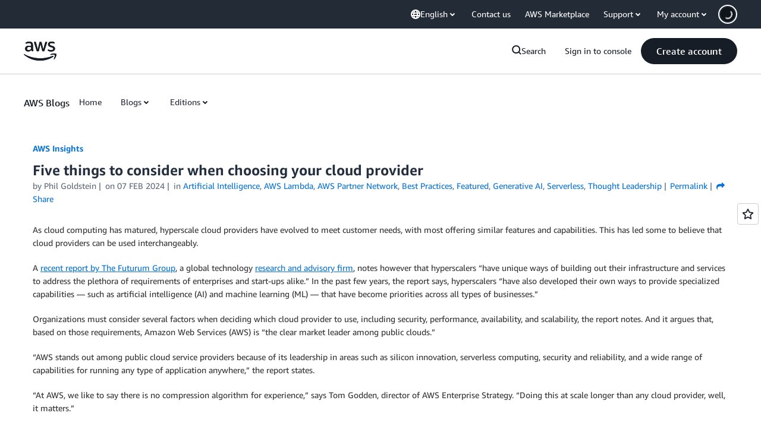

--- FILE ---
content_type: text/html; charset=utf-8
request_url: https://www.youtube-nocookie.com/embed/YtYjglf3C30?feature=oembed
body_size: 46140
content:
<!DOCTYPE html><html lang="en" dir="ltr" data-cast-api-enabled="true"><head><meta name="viewport" content="width=device-width, initial-scale=1"><script nonce="XttW_KlvIjy_GF5Bho4nAw">if ('undefined' == typeof Symbol || 'undefined' == typeof Symbol.iterator) {delete Array.prototype.entries;}</script><style name="www-roboto" nonce="9ILDlJ6CBvH2nRW1eQNDiQ">@font-face{font-family:'Roboto';font-style:normal;font-weight:400;font-stretch:100%;src:url(//fonts.gstatic.com/s/roboto/v48/KFO7CnqEu92Fr1ME7kSn66aGLdTylUAMa3GUBHMdazTgWw.woff2)format('woff2');unicode-range:U+0460-052F,U+1C80-1C8A,U+20B4,U+2DE0-2DFF,U+A640-A69F,U+FE2E-FE2F;}@font-face{font-family:'Roboto';font-style:normal;font-weight:400;font-stretch:100%;src:url(//fonts.gstatic.com/s/roboto/v48/KFO7CnqEu92Fr1ME7kSn66aGLdTylUAMa3iUBHMdazTgWw.woff2)format('woff2');unicode-range:U+0301,U+0400-045F,U+0490-0491,U+04B0-04B1,U+2116;}@font-face{font-family:'Roboto';font-style:normal;font-weight:400;font-stretch:100%;src:url(//fonts.gstatic.com/s/roboto/v48/KFO7CnqEu92Fr1ME7kSn66aGLdTylUAMa3CUBHMdazTgWw.woff2)format('woff2');unicode-range:U+1F00-1FFF;}@font-face{font-family:'Roboto';font-style:normal;font-weight:400;font-stretch:100%;src:url(//fonts.gstatic.com/s/roboto/v48/KFO7CnqEu92Fr1ME7kSn66aGLdTylUAMa3-UBHMdazTgWw.woff2)format('woff2');unicode-range:U+0370-0377,U+037A-037F,U+0384-038A,U+038C,U+038E-03A1,U+03A3-03FF;}@font-face{font-family:'Roboto';font-style:normal;font-weight:400;font-stretch:100%;src:url(//fonts.gstatic.com/s/roboto/v48/KFO7CnqEu92Fr1ME7kSn66aGLdTylUAMawCUBHMdazTgWw.woff2)format('woff2');unicode-range:U+0302-0303,U+0305,U+0307-0308,U+0310,U+0312,U+0315,U+031A,U+0326-0327,U+032C,U+032F-0330,U+0332-0333,U+0338,U+033A,U+0346,U+034D,U+0391-03A1,U+03A3-03A9,U+03B1-03C9,U+03D1,U+03D5-03D6,U+03F0-03F1,U+03F4-03F5,U+2016-2017,U+2034-2038,U+203C,U+2040,U+2043,U+2047,U+2050,U+2057,U+205F,U+2070-2071,U+2074-208E,U+2090-209C,U+20D0-20DC,U+20E1,U+20E5-20EF,U+2100-2112,U+2114-2115,U+2117-2121,U+2123-214F,U+2190,U+2192,U+2194-21AE,U+21B0-21E5,U+21F1-21F2,U+21F4-2211,U+2213-2214,U+2216-22FF,U+2308-230B,U+2310,U+2319,U+231C-2321,U+2336-237A,U+237C,U+2395,U+239B-23B7,U+23D0,U+23DC-23E1,U+2474-2475,U+25AF,U+25B3,U+25B7,U+25BD,U+25C1,U+25CA,U+25CC,U+25FB,U+266D-266F,U+27C0-27FF,U+2900-2AFF,U+2B0E-2B11,U+2B30-2B4C,U+2BFE,U+3030,U+FF5B,U+FF5D,U+1D400-1D7FF,U+1EE00-1EEFF;}@font-face{font-family:'Roboto';font-style:normal;font-weight:400;font-stretch:100%;src:url(//fonts.gstatic.com/s/roboto/v48/KFO7CnqEu92Fr1ME7kSn66aGLdTylUAMaxKUBHMdazTgWw.woff2)format('woff2');unicode-range:U+0001-000C,U+000E-001F,U+007F-009F,U+20DD-20E0,U+20E2-20E4,U+2150-218F,U+2190,U+2192,U+2194-2199,U+21AF,U+21E6-21F0,U+21F3,U+2218-2219,U+2299,U+22C4-22C6,U+2300-243F,U+2440-244A,U+2460-24FF,U+25A0-27BF,U+2800-28FF,U+2921-2922,U+2981,U+29BF,U+29EB,U+2B00-2BFF,U+4DC0-4DFF,U+FFF9-FFFB,U+10140-1018E,U+10190-1019C,U+101A0,U+101D0-101FD,U+102E0-102FB,U+10E60-10E7E,U+1D2C0-1D2D3,U+1D2E0-1D37F,U+1F000-1F0FF,U+1F100-1F1AD,U+1F1E6-1F1FF,U+1F30D-1F30F,U+1F315,U+1F31C,U+1F31E,U+1F320-1F32C,U+1F336,U+1F378,U+1F37D,U+1F382,U+1F393-1F39F,U+1F3A7-1F3A8,U+1F3AC-1F3AF,U+1F3C2,U+1F3C4-1F3C6,U+1F3CA-1F3CE,U+1F3D4-1F3E0,U+1F3ED,U+1F3F1-1F3F3,U+1F3F5-1F3F7,U+1F408,U+1F415,U+1F41F,U+1F426,U+1F43F,U+1F441-1F442,U+1F444,U+1F446-1F449,U+1F44C-1F44E,U+1F453,U+1F46A,U+1F47D,U+1F4A3,U+1F4B0,U+1F4B3,U+1F4B9,U+1F4BB,U+1F4BF,U+1F4C8-1F4CB,U+1F4D6,U+1F4DA,U+1F4DF,U+1F4E3-1F4E6,U+1F4EA-1F4ED,U+1F4F7,U+1F4F9-1F4FB,U+1F4FD-1F4FE,U+1F503,U+1F507-1F50B,U+1F50D,U+1F512-1F513,U+1F53E-1F54A,U+1F54F-1F5FA,U+1F610,U+1F650-1F67F,U+1F687,U+1F68D,U+1F691,U+1F694,U+1F698,U+1F6AD,U+1F6B2,U+1F6B9-1F6BA,U+1F6BC,U+1F6C6-1F6CF,U+1F6D3-1F6D7,U+1F6E0-1F6EA,U+1F6F0-1F6F3,U+1F6F7-1F6FC,U+1F700-1F7FF,U+1F800-1F80B,U+1F810-1F847,U+1F850-1F859,U+1F860-1F887,U+1F890-1F8AD,U+1F8B0-1F8BB,U+1F8C0-1F8C1,U+1F900-1F90B,U+1F93B,U+1F946,U+1F984,U+1F996,U+1F9E9,U+1FA00-1FA6F,U+1FA70-1FA7C,U+1FA80-1FA89,U+1FA8F-1FAC6,U+1FACE-1FADC,U+1FADF-1FAE9,U+1FAF0-1FAF8,U+1FB00-1FBFF;}@font-face{font-family:'Roboto';font-style:normal;font-weight:400;font-stretch:100%;src:url(//fonts.gstatic.com/s/roboto/v48/KFO7CnqEu92Fr1ME7kSn66aGLdTylUAMa3OUBHMdazTgWw.woff2)format('woff2');unicode-range:U+0102-0103,U+0110-0111,U+0128-0129,U+0168-0169,U+01A0-01A1,U+01AF-01B0,U+0300-0301,U+0303-0304,U+0308-0309,U+0323,U+0329,U+1EA0-1EF9,U+20AB;}@font-face{font-family:'Roboto';font-style:normal;font-weight:400;font-stretch:100%;src:url(//fonts.gstatic.com/s/roboto/v48/KFO7CnqEu92Fr1ME7kSn66aGLdTylUAMa3KUBHMdazTgWw.woff2)format('woff2');unicode-range:U+0100-02BA,U+02BD-02C5,U+02C7-02CC,U+02CE-02D7,U+02DD-02FF,U+0304,U+0308,U+0329,U+1D00-1DBF,U+1E00-1E9F,U+1EF2-1EFF,U+2020,U+20A0-20AB,U+20AD-20C0,U+2113,U+2C60-2C7F,U+A720-A7FF;}@font-face{font-family:'Roboto';font-style:normal;font-weight:400;font-stretch:100%;src:url(//fonts.gstatic.com/s/roboto/v48/KFO7CnqEu92Fr1ME7kSn66aGLdTylUAMa3yUBHMdazQ.woff2)format('woff2');unicode-range:U+0000-00FF,U+0131,U+0152-0153,U+02BB-02BC,U+02C6,U+02DA,U+02DC,U+0304,U+0308,U+0329,U+2000-206F,U+20AC,U+2122,U+2191,U+2193,U+2212,U+2215,U+FEFF,U+FFFD;}@font-face{font-family:'Roboto';font-style:normal;font-weight:500;font-stretch:100%;src:url(//fonts.gstatic.com/s/roboto/v48/KFO7CnqEu92Fr1ME7kSn66aGLdTylUAMa3GUBHMdazTgWw.woff2)format('woff2');unicode-range:U+0460-052F,U+1C80-1C8A,U+20B4,U+2DE0-2DFF,U+A640-A69F,U+FE2E-FE2F;}@font-face{font-family:'Roboto';font-style:normal;font-weight:500;font-stretch:100%;src:url(//fonts.gstatic.com/s/roboto/v48/KFO7CnqEu92Fr1ME7kSn66aGLdTylUAMa3iUBHMdazTgWw.woff2)format('woff2');unicode-range:U+0301,U+0400-045F,U+0490-0491,U+04B0-04B1,U+2116;}@font-face{font-family:'Roboto';font-style:normal;font-weight:500;font-stretch:100%;src:url(//fonts.gstatic.com/s/roboto/v48/KFO7CnqEu92Fr1ME7kSn66aGLdTylUAMa3CUBHMdazTgWw.woff2)format('woff2');unicode-range:U+1F00-1FFF;}@font-face{font-family:'Roboto';font-style:normal;font-weight:500;font-stretch:100%;src:url(//fonts.gstatic.com/s/roboto/v48/KFO7CnqEu92Fr1ME7kSn66aGLdTylUAMa3-UBHMdazTgWw.woff2)format('woff2');unicode-range:U+0370-0377,U+037A-037F,U+0384-038A,U+038C,U+038E-03A1,U+03A3-03FF;}@font-face{font-family:'Roboto';font-style:normal;font-weight:500;font-stretch:100%;src:url(//fonts.gstatic.com/s/roboto/v48/KFO7CnqEu92Fr1ME7kSn66aGLdTylUAMawCUBHMdazTgWw.woff2)format('woff2');unicode-range:U+0302-0303,U+0305,U+0307-0308,U+0310,U+0312,U+0315,U+031A,U+0326-0327,U+032C,U+032F-0330,U+0332-0333,U+0338,U+033A,U+0346,U+034D,U+0391-03A1,U+03A3-03A9,U+03B1-03C9,U+03D1,U+03D5-03D6,U+03F0-03F1,U+03F4-03F5,U+2016-2017,U+2034-2038,U+203C,U+2040,U+2043,U+2047,U+2050,U+2057,U+205F,U+2070-2071,U+2074-208E,U+2090-209C,U+20D0-20DC,U+20E1,U+20E5-20EF,U+2100-2112,U+2114-2115,U+2117-2121,U+2123-214F,U+2190,U+2192,U+2194-21AE,U+21B0-21E5,U+21F1-21F2,U+21F4-2211,U+2213-2214,U+2216-22FF,U+2308-230B,U+2310,U+2319,U+231C-2321,U+2336-237A,U+237C,U+2395,U+239B-23B7,U+23D0,U+23DC-23E1,U+2474-2475,U+25AF,U+25B3,U+25B7,U+25BD,U+25C1,U+25CA,U+25CC,U+25FB,U+266D-266F,U+27C0-27FF,U+2900-2AFF,U+2B0E-2B11,U+2B30-2B4C,U+2BFE,U+3030,U+FF5B,U+FF5D,U+1D400-1D7FF,U+1EE00-1EEFF;}@font-face{font-family:'Roboto';font-style:normal;font-weight:500;font-stretch:100%;src:url(//fonts.gstatic.com/s/roboto/v48/KFO7CnqEu92Fr1ME7kSn66aGLdTylUAMaxKUBHMdazTgWw.woff2)format('woff2');unicode-range:U+0001-000C,U+000E-001F,U+007F-009F,U+20DD-20E0,U+20E2-20E4,U+2150-218F,U+2190,U+2192,U+2194-2199,U+21AF,U+21E6-21F0,U+21F3,U+2218-2219,U+2299,U+22C4-22C6,U+2300-243F,U+2440-244A,U+2460-24FF,U+25A0-27BF,U+2800-28FF,U+2921-2922,U+2981,U+29BF,U+29EB,U+2B00-2BFF,U+4DC0-4DFF,U+FFF9-FFFB,U+10140-1018E,U+10190-1019C,U+101A0,U+101D0-101FD,U+102E0-102FB,U+10E60-10E7E,U+1D2C0-1D2D3,U+1D2E0-1D37F,U+1F000-1F0FF,U+1F100-1F1AD,U+1F1E6-1F1FF,U+1F30D-1F30F,U+1F315,U+1F31C,U+1F31E,U+1F320-1F32C,U+1F336,U+1F378,U+1F37D,U+1F382,U+1F393-1F39F,U+1F3A7-1F3A8,U+1F3AC-1F3AF,U+1F3C2,U+1F3C4-1F3C6,U+1F3CA-1F3CE,U+1F3D4-1F3E0,U+1F3ED,U+1F3F1-1F3F3,U+1F3F5-1F3F7,U+1F408,U+1F415,U+1F41F,U+1F426,U+1F43F,U+1F441-1F442,U+1F444,U+1F446-1F449,U+1F44C-1F44E,U+1F453,U+1F46A,U+1F47D,U+1F4A3,U+1F4B0,U+1F4B3,U+1F4B9,U+1F4BB,U+1F4BF,U+1F4C8-1F4CB,U+1F4D6,U+1F4DA,U+1F4DF,U+1F4E3-1F4E6,U+1F4EA-1F4ED,U+1F4F7,U+1F4F9-1F4FB,U+1F4FD-1F4FE,U+1F503,U+1F507-1F50B,U+1F50D,U+1F512-1F513,U+1F53E-1F54A,U+1F54F-1F5FA,U+1F610,U+1F650-1F67F,U+1F687,U+1F68D,U+1F691,U+1F694,U+1F698,U+1F6AD,U+1F6B2,U+1F6B9-1F6BA,U+1F6BC,U+1F6C6-1F6CF,U+1F6D3-1F6D7,U+1F6E0-1F6EA,U+1F6F0-1F6F3,U+1F6F7-1F6FC,U+1F700-1F7FF,U+1F800-1F80B,U+1F810-1F847,U+1F850-1F859,U+1F860-1F887,U+1F890-1F8AD,U+1F8B0-1F8BB,U+1F8C0-1F8C1,U+1F900-1F90B,U+1F93B,U+1F946,U+1F984,U+1F996,U+1F9E9,U+1FA00-1FA6F,U+1FA70-1FA7C,U+1FA80-1FA89,U+1FA8F-1FAC6,U+1FACE-1FADC,U+1FADF-1FAE9,U+1FAF0-1FAF8,U+1FB00-1FBFF;}@font-face{font-family:'Roboto';font-style:normal;font-weight:500;font-stretch:100%;src:url(//fonts.gstatic.com/s/roboto/v48/KFO7CnqEu92Fr1ME7kSn66aGLdTylUAMa3OUBHMdazTgWw.woff2)format('woff2');unicode-range:U+0102-0103,U+0110-0111,U+0128-0129,U+0168-0169,U+01A0-01A1,U+01AF-01B0,U+0300-0301,U+0303-0304,U+0308-0309,U+0323,U+0329,U+1EA0-1EF9,U+20AB;}@font-face{font-family:'Roboto';font-style:normal;font-weight:500;font-stretch:100%;src:url(//fonts.gstatic.com/s/roboto/v48/KFO7CnqEu92Fr1ME7kSn66aGLdTylUAMa3KUBHMdazTgWw.woff2)format('woff2');unicode-range:U+0100-02BA,U+02BD-02C5,U+02C7-02CC,U+02CE-02D7,U+02DD-02FF,U+0304,U+0308,U+0329,U+1D00-1DBF,U+1E00-1E9F,U+1EF2-1EFF,U+2020,U+20A0-20AB,U+20AD-20C0,U+2113,U+2C60-2C7F,U+A720-A7FF;}@font-face{font-family:'Roboto';font-style:normal;font-weight:500;font-stretch:100%;src:url(//fonts.gstatic.com/s/roboto/v48/KFO7CnqEu92Fr1ME7kSn66aGLdTylUAMa3yUBHMdazQ.woff2)format('woff2');unicode-range:U+0000-00FF,U+0131,U+0152-0153,U+02BB-02BC,U+02C6,U+02DA,U+02DC,U+0304,U+0308,U+0329,U+2000-206F,U+20AC,U+2122,U+2191,U+2193,U+2212,U+2215,U+FEFF,U+FFFD;}</style><script name="www-roboto" nonce="XttW_KlvIjy_GF5Bho4nAw">if (document.fonts && document.fonts.load) {document.fonts.load("400 10pt Roboto", "E"); document.fonts.load("500 10pt Roboto", "E");}</script><link rel="stylesheet" href="/s/player/b95b0e7a/www-player.css" name="www-player" nonce="9ILDlJ6CBvH2nRW1eQNDiQ"><style nonce="9ILDlJ6CBvH2nRW1eQNDiQ">html {overflow: hidden;}body {font: 12px Roboto, Arial, sans-serif; background-color: #000; color: #fff; height: 100%; width: 100%; overflow: hidden; position: absolute; margin: 0; padding: 0;}#player {width: 100%; height: 100%;}h1 {text-align: center; color: #fff;}h3 {margin-top: 6px; margin-bottom: 3px;}.player-unavailable {position: absolute; top: 0; left: 0; right: 0; bottom: 0; padding: 25px; font-size: 13px; background: url(/img/meh7.png) 50% 65% no-repeat;}.player-unavailable .message {text-align: left; margin: 0 -5px 15px; padding: 0 5px 14px; border-bottom: 1px solid #888; font-size: 19px; font-weight: normal;}.player-unavailable a {color: #167ac6; text-decoration: none;}</style><script nonce="XttW_KlvIjy_GF5Bho4nAw">var ytcsi={gt:function(n){n=(n||"")+"data_";return ytcsi[n]||(ytcsi[n]={tick:{},info:{},gel:{preLoggedGelInfos:[]}})},now:window.performance&&window.performance.timing&&window.performance.now&&window.performance.timing.navigationStart?function(){return window.performance.timing.navigationStart+window.performance.now()}:function(){return(new Date).getTime()},tick:function(l,t,n){var ticks=ytcsi.gt(n).tick;var v=t||ytcsi.now();if(ticks[l]){ticks["_"+l]=ticks["_"+l]||[ticks[l]];ticks["_"+l].push(v)}ticks[l]=
v},info:function(k,v,n){ytcsi.gt(n).info[k]=v},infoGel:function(p,n){ytcsi.gt(n).gel.preLoggedGelInfos.push(p)},setStart:function(t,n){ytcsi.tick("_start",t,n)}};
(function(w,d){function isGecko(){if(!w.navigator)return false;try{if(w.navigator.userAgentData&&w.navigator.userAgentData.brands&&w.navigator.userAgentData.brands.length){var brands=w.navigator.userAgentData.brands;var i=0;for(;i<brands.length;i++)if(brands[i]&&brands[i].brand==="Firefox")return true;return false}}catch(e){setTimeout(function(){throw e;})}if(!w.navigator.userAgent)return false;var ua=w.navigator.userAgent;return ua.indexOf("Gecko")>0&&ua.toLowerCase().indexOf("webkit")<0&&ua.indexOf("Edge")<
0&&ua.indexOf("Trident")<0&&ua.indexOf("MSIE")<0}ytcsi.setStart(w.performance?w.performance.timing.responseStart:null);var isPrerender=(d.visibilityState||d.webkitVisibilityState)=="prerender";var vName=!d.visibilityState&&d.webkitVisibilityState?"webkitvisibilitychange":"visibilitychange";if(isPrerender){var startTick=function(){ytcsi.setStart();d.removeEventListener(vName,startTick)};d.addEventListener(vName,startTick,false)}if(d.addEventListener)d.addEventListener(vName,function(){ytcsi.tick("vc")},
false);if(isGecko()){var isHidden=(d.visibilityState||d.webkitVisibilityState)=="hidden";if(isHidden)ytcsi.tick("vc")}var slt=function(el,t){setTimeout(function(){var n=ytcsi.now();el.loadTime=n;if(el.slt)el.slt()},t)};w.__ytRIL=function(el){if(!el.getAttribute("data-thumb"))if(w.requestAnimationFrame)w.requestAnimationFrame(function(){slt(el,0)});else slt(el,16)}})(window,document);
</script><script nonce="XttW_KlvIjy_GF5Bho4nAw">var ytcfg={d:function(){return window.yt&&yt.config_||ytcfg.data_||(ytcfg.data_={})},get:function(k,o){return k in ytcfg.d()?ytcfg.d()[k]:o},set:function(){var a=arguments;if(a.length>1)ytcfg.d()[a[0]]=a[1];else{var k;for(k in a[0])ytcfg.d()[k]=a[0][k]}}};
ytcfg.set({"CLIENT_CANARY_STATE":"none","DEVICE":"cbr\u003dChrome\u0026cbrand\u003dapple\u0026cbrver\u003d131.0.0.0\u0026ceng\u003dWebKit\u0026cengver\u003d537.36\u0026cos\u003dMacintosh\u0026cosver\u003d10_15_7\u0026cplatform\u003dDESKTOP","EVENT_ID":"xHFxaYObEsvTlssP0sHBuAw","EXPERIMENT_FLAGS":{"ab_det_apb_b":true,"ab_det_apm":true,"ab_det_el_h":true,"ab_det_em_inj":true,"ab_l_sig_st":true,"ab_l_sig_st_e":true,"action_companion_center_align_description":true,"allow_skip_networkless":true,"always_send_and_write":true,"att_web_record_metrics":true,"attmusi":true,"c3_enable_button_impression_logging":true,"c3_watch_page_component":true,"cancel_pending_navs":true,"clean_up_manual_attribution_header":true,"config_age_report_killswitch":true,"cow_optimize_idom_compat":true,"csi_config_handling_infra":true,"csi_on_gel":true,"delhi_mweb_colorful_sd":true,"delhi_mweb_colorful_sd_v2":true,"deprecate_csi_has_info":true,"deprecate_pair_servlet_enabled":true,"desktop_sparkles_light_cta_button":true,"disable_cached_masthead_data":true,"disable_child_node_auto_formatted_strings":true,"disable_log_to_visitor_layer":true,"disable_pacf_logging_for_memory_limited_tv":true,"embeds_enable_eid_enforcement_for_youtube":true,"embeds_enable_info_panel_dismissal":true,"embeds_enable_pfp_always_unbranded":true,"embeds_muted_autoplay_sound_fix":true,"embeds_serve_es6_client":true,"embeds_web_nwl_disable_nocookie":true,"embeds_web_updated_shorts_definition_fix":true,"enable_active_view_display_ad_renderer_web_home":true,"enable_ad_disclosure_banner_a11y_fix":true,"enable_chips_shelf_view_model_fully_reactive":true,"enable_client_creator_goal_ticker_bar_revamp":true,"enable_client_only_wiz_direct_reactions":true,"enable_client_sli_logging":true,"enable_client_streamz_web":true,"enable_client_ve_spec":true,"enable_cloud_save_error_popup_after_retry":true,"enable_dai_sdf_h5_preroll":true,"enable_datasync_id_header_in_web_vss_pings":true,"enable_default_mono_cta_migration_web_client":true,"enable_docked_chat_messages":true,"enable_entity_store_from_dependency_injection":true,"enable_inline_muted_playback_on_web_search":true,"enable_inline_muted_playback_on_web_search_for_vdc":true,"enable_inline_muted_playback_on_web_search_for_vdcb":true,"enable_is_extended_monitoring":true,"enable_is_mini_app_page_active_bugfix":true,"enable_logging_first_user_action_after_game_ready":true,"enable_ltc_param_fetch_from_innertube":true,"enable_masthead_mweb_padding_fix":true,"enable_menu_renderer_button_in_mweb_hclr":true,"enable_mini_app_command_handler_mweb_fix":true,"enable_mini_guide_downloads_item":true,"enable_mixed_direction_formatted_strings":true,"enable_mweb_livestream_ui_update":true,"enable_mweb_new_caption_language_picker":true,"enable_names_handles_account_switcher":true,"enable_network_request_logging_on_game_events":true,"enable_new_paid_product_placement":true,"enable_open_in_new_tab_icon_for_short_dr_for_desktop_search":true,"enable_open_yt_content":true,"enable_origin_query_parameter_bugfix":true,"enable_pause_ads_on_ytv_html5":true,"enable_payments_purchase_manager":true,"enable_pdp_icon_prefetch":true,"enable_pl_r_si_fa":true,"enable_place_pivot_url":true,"enable_playable_a11y_label_with_badge_text":true,"enable_pv_screen_modern_text":true,"enable_removing_navbar_title_on_hashtag_page_mweb":true,"enable_rta_manager":true,"enable_sdf_companion_h5":true,"enable_sdf_dai_h5_midroll":true,"enable_sdf_h5_endemic_mid_post_roll":true,"enable_sdf_on_h5_unplugged_vod_midroll":true,"enable_sdf_shorts_player_bytes_h5":true,"enable_sending_unwrapped_game_audio_as_serialized_metadata":true,"enable_sfv_effect_pivot_url":true,"enable_shorts_new_carousel":true,"enable_skip_ad_guidance_prompt":true,"enable_skippable_ads_for_unplugged_ad_pod":true,"enable_smearing_expansion_dai":true,"enable_third_party_info":true,"enable_time_out_messages":true,"enable_timeline_view_modern_transcript_fe":true,"enable_video_display_compact_button_group_for_desktop_search":true,"enable_web_delhi_icons":true,"enable_web_home_top_landscape_image_layout_level_click":true,"enable_web_tiered_gel":true,"enable_window_constrained_buy_flow_dialog":true,"enable_wiz_queue_effect_and_on_init_initial_runs":true,"enable_ypc_spinners":true,"enable_yt_ata_iframe_authuser":true,"export_networkless_options":true,"export_player_version_to_ytconfig":true,"fill_single_video_with_notify_to_lasr":true,"fix_ad_miniplayer_controls_rendering":true,"fix_ads_tracking_for_swf_config_deprecation_mweb":true,"h5_companion_enable_adcpn_macro_substitution_for_click_pings":true,"h5_inplayer_enable_adcpn_macro_substitution_for_click_pings":true,"h5_reset_cache_and_filter_before_update_masthead":true,"hide_channel_creation_title_for_mweb":true,"high_ccv_client_side_caching_h5":true,"html5_log_trigger_events_with_debug_data":true,"html5_ssdai_enable_media_end_cue_range":true,"il_attach_cache_limit":true,"il_use_view_model_logging_context":true,"is_browser_support_for_webcam_streaming":true,"json_condensed_response":true,"kev_adb_pg":true,"kevlar_gel_error_routing":true,"kevlar_watch_cinematics":true,"live_chat_enable_controller_extraction":true,"live_chat_enable_rta_manager":true,"live_chat_increased_min_height":true,"log_click_with_layer_from_element_in_command_handler":true,"log_errors_through_nwl_on_retry":true,"mdx_enable_privacy_disclosure_ui":true,"mdx_load_cast_api_bootstrap_script":true,"medium_progress_bar_modification":true,"migrate_remaining_web_ad_badges_to_innertube":true,"mobile_account_menu_refresh":true,"mweb_account_linking_noapp":true,"mweb_after_render_to_scheduler":true,"mweb_allow_modern_search_suggest_behavior":true,"mweb_animated_actions":true,"mweb_app_upsell_button_direct_to_app":true,"mweb_big_progress_bar":true,"mweb_c3_enable_adaptive_signals":true,"mweb_c3_endscreen":true,"mweb_c3_endscreen_v2":true,"mweb_c3_library_page_enable_recent_shelf":true,"mweb_c3_remove_web_navigation_endpoint_data":true,"mweb_c3_use_canonical_from_player_response":true,"mweb_cinematic_watch":true,"mweb_command_handler":true,"mweb_delay_watch_initial_data":true,"mweb_disable_searchbar_scroll":true,"mweb_enable_fine_scrubbing_for_recs":true,"mweb_enable_keto_batch_player_fullscreen":true,"mweb_enable_keto_batch_player_progress_bar":true,"mweb_enable_keto_batch_player_tooltips":true,"mweb_enable_lockup_view_model_for_ucp":true,"mweb_enable_mix_panel_title_metadata":true,"mweb_enable_more_drawer":true,"mweb_enable_optional_fullscreen_landscape_locking":true,"mweb_enable_overlay_touch_manager":true,"mweb_enable_premium_carve_out_fix":true,"mweb_enable_refresh_detection":true,"mweb_enable_search_imp":true,"mweb_enable_sequence_signal":true,"mweb_enable_shorts_pivot_button":true,"mweb_enable_shorts_video_preload":true,"mweb_enable_skippables_on_jio_phone":true,"mweb_enable_storyboards":true,"mweb_enable_two_line_title_on_shorts":true,"mweb_enable_varispeed_controller":true,"mweb_enable_watch_feed_infinite_scroll":true,"mweb_enable_wrapped_unplugged_pause_membership_dialog_renderer":true,"mweb_fix_livestream_seeking":true,"mweb_fix_monitor_visibility_after_render":true,"mweb_force_ios_fallback_to_native_control":true,"mweb_fp_auto_fullscreen":true,"mweb_fullscreen_controls":true,"mweb_fullscreen_controls_action_buttons":true,"mweb_fullscreen_watch_system":true,"mweb_home_reactive_shorts":true,"mweb_innertube_search_command":true,"mweb_kaios_enable_autoplay_switch_view_model":true,"mweb_lang_in_html":true,"mweb_like_button_synced_with_entities":true,"mweb_logo_use_home_page_ve":true,"mweb_module_decoration":true,"mweb_native_control_in_faux_fullscreen_shared":true,"mweb_player_control_on_hover":true,"mweb_player_delhi_dtts":true,"mweb_player_settings_use_bottom_sheet":true,"mweb_player_show_previous_next_buttons_in_playlist":true,"mweb_player_skip_no_op_state_changes":true,"mweb_player_user_select_none":true,"mweb_playlist_engagement_panel":true,"mweb_progress_bar_seek_on_mouse_click":true,"mweb_pull_2_full":true,"mweb_pull_2_full_enable_touch_handlers":true,"mweb_schedule_warm_watch_response":true,"mweb_searchbox_legacy_navigation":true,"mweb_see_fewer_shorts":true,"mweb_shorts_comments_panel_id_change":true,"mweb_shorts_early_continuation":true,"mweb_show_ios_smart_banner":true,"mweb_show_sign_in_button_from_header":true,"mweb_use_server_url_on_startup":true,"mweb_watch_captions_enable_auto_translate":true,"mweb_watch_captions_set_default_size":true,"mweb_watch_stop_scheduler_on_player_response":true,"mweb_watchfeed_big_thumbnails":true,"mweb_yt_searchbox":true,"networkless_logging":true,"no_client_ve_attach_unless_shown":true,"nwl_send_from_memory_when_online":true,"pageid_as_header_web":true,"playback_settings_use_switch_menu":true,"player_controls_autonav_fix":true,"player_controls_skip_double_signal_update":true,"polymer_bad_build_labels":true,"polymer_verifiy_app_state":true,"qoe_send_and_write":true,"remove_chevron_from_ad_disclosure_banner_h5":true,"remove_masthead_channel_banner_on_refresh":true,"remove_slot_id_exited_trigger_for_dai_in_player_slot_expire":true,"replace_client_url_parsing_with_server_signal":true,"service_worker_enabled":true,"service_worker_push_enabled":true,"service_worker_push_home_page_prompt":true,"service_worker_push_watch_page_prompt":true,"shell_load_gcf":true,"shorten_initial_gel_batch_timeout":true,"should_use_yt_voice_endpoint_in_kaios":true,"skip_invalid_ytcsi_ticks":true,"skip_setting_info_in_csi_data_object":true,"smarter_ve_dedupping":true,"speedmaster_no_seek":true,"start_client_gcf_mweb":true,"stop_handling_click_for_non_rendering_overlay_layout":true,"suppress_error_204_logging":true,"synced_panel_scrolling_controller":true,"use_event_time_ms_header":true,"use_fifo_for_networkless":true,"use_player_abuse_bg_library":true,"use_request_time_ms_header":true,"use_session_based_sampling":true,"use_thumbnail_overlay_time_status_renderer_for_live_badge":true,"use_ts_visibilitylogger":true,"vss_final_ping_send_and_write":true,"vss_playback_use_send_and_write":true,"web_adaptive_repeat_ase":true,"web_always_load_chat_support":true,"web_animated_like":true,"web_api_url":true,"web_attributed_string_deep_equal_bugfix":true,"web_autonav_allow_off_by_default":true,"web_button_vm_refactor_disabled":true,"web_c3_log_app_init_finish":true,"web_csi_action_sampling_enabled":true,"web_dedupe_ve_grafting":true,"web_disable_backdrop_filter":true,"web_enable_ab_rsp_cl":true,"web_enable_course_icon_update":true,"web_enable_error_204":true,"web_fix_segmented_like_dislike_undefined":true,"web_gcf_hashes_innertube":true,"web_gel_timeout_cap":true,"web_metadata_carousel_elref_bugfix":true,"web_parent_target_for_sheets":true,"web_persist_server_autonav_state_on_client":true,"web_playback_associated_log_ctt":true,"web_playback_associated_ve":true,"web_prefetch_preload_video":true,"web_progress_bar_draggable":true,"web_resizable_advertiser_banner_on_masthead_safari_fix":true,"web_scheduler_auto_init":true,"web_shorts_just_watched_on_channel_and_pivot_study":true,"web_shorts_just_watched_overlay":true,"web_shorts_pivot_button_view_model_reactive":true,"web_update_panel_visibility_logging_fix":true,"web_video_attribute_view_model_a11y_fix":true,"web_watch_controls_state_signals":true,"web_wiz_attributed_string":true,"webfe_mweb_watch_microdata":true,"webfe_watch_shorts_canonical_url_fix":true,"webpo_exit_on_net_err":true,"wiz_diff_overwritable":true,"wiz_memoize_stamper_items":true,"woffle_used_state_report":true,"wpo_gel_strz":true,"ytcp_paper_tooltip_use_scoped_owner_root":true,"H5_async_logging_delay_ms":30000.0,"attention_logging_scroll_throttle":500.0,"autoplay_pause_by_lact_sampling_fraction":0.0,"cinematic_watch_effect_opacity":0.4,"log_window_onerror_fraction":0.1,"speedmaster_playback_rate":2.0,"tv_pacf_logging_sample_rate":0.01,"web_attention_logging_scroll_throttle":500.0,"web_load_prediction_threshold":0.1,"web_navigation_prediction_threshold":0.1,"web_pbj_log_warning_rate":0.0,"web_system_health_fraction":0.01,"ytidb_transaction_ended_event_rate_limit":0.02,"active_time_update_interval_ms":10000,"att_init_delay":500,"autoplay_pause_by_lact_sec":0,"botguard_async_snapshot_timeout_ms":3000,"check_navigator_accuracy_timeout_ms":0,"cinematic_watch_css_filter_blur_strength":40,"cinematic_watch_fade_out_duration":500,"close_webview_delay_ms":100,"cloud_save_game_data_rate_limit_ms":3000,"compression_disable_point":10,"custom_active_view_tos_timeout_ms":3600000,"embeds_widget_poll_interval_ms":0,"gel_min_batch_size":3,"gel_queue_timeout_max_ms":60000,"get_async_timeout_ms":60000,"hide_cta_for_home_web_video_ads_animate_in_time":2,"html5_byterate_soft_cap":0,"initial_gel_batch_timeout":2000,"max_body_size_to_compress":500000,"max_prefetch_window_sec_for_livestream_optimization":10,"min_prefetch_offset_sec_for_livestream_optimization":20,"mini_app_container_iframe_src_update_delay_ms":0,"multiple_preview_news_duration_time":11000,"mweb_c3_toast_duration_ms":5000,"mweb_deep_link_fallback_timeout_ms":10000,"mweb_delay_response_received_actions":100,"mweb_fp_dpad_rate_limit_ms":0,"mweb_fp_dpad_watch_title_clamp_lines":0,"mweb_history_manager_cache_size":100,"mweb_ios_fullscreen_playback_transition_delay_ms":500,"mweb_ios_fullscreen_system_pause_epilson_ms":0,"mweb_override_response_store_expiration_ms":0,"mweb_shorts_early_continuation_trigger_threshold":4,"mweb_w2w_max_age_seconds":0,"mweb_watch_captions_default_size":2,"neon_dark_launch_gradient_count":0,"network_polling_interval":30000,"play_click_interval_ms":30000,"play_ping_interval_ms":10000,"prefetch_comments_ms_after_video":0,"send_config_hash_timer":0,"service_worker_push_logged_out_prompt_watches":-1,"service_worker_push_prompt_cap":-1,"service_worker_push_prompt_delay_microseconds":3888000000000,"slow_compressions_before_abandon_count":4,"speedmaster_cancellation_movement_dp":10,"speedmaster_touch_activation_ms":500,"web_attention_logging_throttle":500,"web_foreground_heartbeat_interval_ms":28000,"web_gel_debounce_ms":10000,"web_logging_max_batch":100,"web_max_tracing_events":50,"web_tracing_session_replay":0,"wil_icon_max_concurrent_fetches":9999,"ytidb_remake_db_retries":3,"ytidb_reopen_db_retries":3,"WebClientReleaseProcessCritical__youtube_embeds_client_version_override":"","WebClientReleaseProcessCritical__youtube_embeds_web_client_version_override":"","WebClientReleaseProcessCritical__youtube_mweb_client_version_override":"","debug_forced_internalcountrycode":"","embeds_web_synth_ch_headers_banned_urls_regex":"","enable_web_media_service":"DISABLED","il_payload_scraping":"","live_chat_unicode_emoji_json_url":"https://www.gstatic.com/youtube/img/emojis/emojis-svg-9.json","mweb_deep_link_feature_tag_suffix":"11268432","mweb_enable_shorts_innertube_player_prefetch_trigger":"NONE","mweb_fp_dpad":"home,search,browse,channel,create_channel,experiments,settings,trending,oops,404,paid_memberships,sponsorship,premium,shorts","mweb_fp_dpad_linear_navigation":"","mweb_fp_dpad_linear_navigation_visitor":"","mweb_fp_dpad_visitor":"","mweb_preload_video_by_player_vars":"","mweb_sign_in_button_style":"STYLE_SUGGESTIVE_AVATAR","place_pivot_triggering_container_alternate":"","place_pivot_triggering_counterfactual_container_alternate":"","search_ui_mweb_searchbar_restyle":"DEFAULT","service_worker_push_force_notification_prompt_tag":"1","service_worker_scope":"/","suggest_exp_str":"","web_client_version_override":"","kevlar_command_handler_command_banlist":[],"mini_app_ids_without_game_ready":["UgkxHHtsak1SC8mRGHMZewc4HzeAY3yhPPmJ","Ugkx7OgzFqE6z_5Mtf4YsotGfQNII1DF_RBm"],"web_op_signal_type_banlist":[],"web_tracing_enabled_spans":["event","command"]},"GAPI_HINT_PARAMS":"m;/_/scs/abc-static/_/js/k\u003dgapi.gapi.en.FZb77tO2YW4.O/d\u003d1/rs\u003dAHpOoo8lqavmo6ayfVxZovyDiP6g3TOVSQ/m\u003d__features__","GAPI_HOST":"https://apis.google.com","GAPI_LOCALE":"en_US","GL":"US","HL":"en","HTML_DIR":"ltr","HTML_LANG":"en","INNERTUBE_API_KEY":"AIzaSyAO_FJ2SlqU8Q4STEHLGCilw_Y9_11qcW8","INNERTUBE_API_VERSION":"v1","INNERTUBE_CLIENT_NAME":"WEB_EMBEDDED_PLAYER","INNERTUBE_CLIENT_VERSION":"1.20260121.01.00","INNERTUBE_CONTEXT":{"client":{"hl":"en","gl":"US","remoteHost":"3.137.191.201","deviceMake":"Apple","deviceModel":"","visitorData":"CgtYdHQ4TE5DNXBEZyjE48XLBjIKCgJVUxIEGgAgGA%3D%3D","userAgent":"Mozilla/5.0 (Macintosh; Intel Mac OS X 10_15_7) AppleWebKit/537.36 (KHTML, like Gecko) Chrome/131.0.0.0 Safari/537.36; ClaudeBot/1.0; +claudebot@anthropic.com),gzip(gfe)","clientName":"WEB_EMBEDDED_PLAYER","clientVersion":"1.20260121.01.00","osName":"Macintosh","osVersion":"10_15_7","originalUrl":"https://www.youtube-nocookie.com/embed/YtYjglf3C30?feature\u003doembed","platform":"DESKTOP","clientFormFactor":"UNKNOWN_FORM_FACTOR","configInfo":{"appInstallData":"[base64]"},"browserName":"Chrome","browserVersion":"131.0.0.0","acceptHeader":"text/html,application/xhtml+xml,application/xml;q\u003d0.9,image/webp,image/apng,*/*;q\u003d0.8,application/signed-exchange;v\u003db3;q\u003d0.9","deviceExperimentId":"ChxOelU1TnprM09URXpORFF3TkRnNE16STJPUT09EMTjxcsGGMTjxcsG","rolloutToken":"CNzG1ZaHguHx6QEQ6KPGsfSdkgMY6KPGsfSdkgM%3D"},"user":{"lockedSafetyMode":false},"request":{"useSsl":true},"clickTracking":{"clickTrackingParams":"IhMIg43GsfSdkgMVy6llAx3SYBDHMgZvZW1iZWQ\u003d"},"thirdParty":{"embeddedPlayerContext":{"embeddedPlayerEncryptedContext":"AD5ZzFQ0V20ZpKnYbPxWaoiPgDNCgC0zkBqncf7hqfdTNyXGIns0NA7YfwsH2KAwr_XN6-oNGnP5UWmkD6MnFBRtuBpKAH6FChnLmIkM-DndqSTOskYZ9mHpNyFnrmyHRg","ancestorOriginsSupported":false}}},"INNERTUBE_CONTEXT_CLIENT_NAME":56,"INNERTUBE_CONTEXT_CLIENT_VERSION":"1.20260121.01.00","INNERTUBE_CONTEXT_GL":"US","INNERTUBE_CONTEXT_HL":"en","LATEST_ECATCHER_SERVICE_TRACKING_PARAMS":{"client.name":"WEB_EMBEDDED_PLAYER","client.jsfeat":"2021"},"LOGGED_IN":false,"PAGE_BUILD_LABEL":"youtube.embeds.web_20260121_01_RC00","PAGE_CL":858938007,"SERVER_NAME":"WebFE","VISITOR_DATA":"CgtYdHQ4TE5DNXBEZyjE48XLBjIKCgJVUxIEGgAgGA%3D%3D","WEB_PLAYER_CONTEXT_CONFIGS":{"WEB_PLAYER_CONTEXT_CONFIG_ID_EMBEDDED_PLAYER":{"rootElementId":"movie_player","jsUrl":"/s/player/b95b0e7a/player_ias.vflset/en_US/base.js","cssUrl":"/s/player/b95b0e7a/www-player.css","contextId":"WEB_PLAYER_CONTEXT_CONFIG_ID_EMBEDDED_PLAYER","eventLabel":"embedded","contentRegion":"US","hl":"en_US","hostLanguage":"en","innertubeApiKey":"AIzaSyAO_FJ2SlqU8Q4STEHLGCilw_Y9_11qcW8","innertubeApiVersion":"v1","innertubeContextClientVersion":"1.20260121.01.00","device":{"brand":"apple","model":"","browser":"Chrome","browserVersion":"131.0.0.0","os":"Macintosh","osVersion":"10_15_7","platform":"DESKTOP","interfaceName":"WEB_EMBEDDED_PLAYER","interfaceVersion":"1.20260121.01.00"},"serializedExperimentIds":"24004644,24499533,51010235,51063643,51098299,51204329,51222973,51340662,51349914,51353393,51366423,51389629,51404808,51404810,51459425,51484222,51490331,51500051,51505436,51530495,51534669,51560386,51565115,51566373,51578632,51583821,51585555,51605258,51605395,51609829,51611457,51620867,51621065,51624036,51626155,51632249,51637029,51638932,51648336,51672162,51681662,51683502,51690473,51696107,51696619,51697032,51700777,51705183,51711227,51711298,51712601,51713016,51713237,51714463,51717746,51719411,51719628,51724102,51738919,51743156","serializedExperimentFlags":"H5_async_logging_delay_ms\u003d30000.0\u0026PlayerWeb__h5_enable_advisory_rating_restrictions\u003dtrue\u0026a11y_h5_associate_survey_question\u003dtrue\u0026ab_det_apb_b\u003dtrue\u0026ab_det_apm\u003dtrue\u0026ab_det_el_h\u003dtrue\u0026ab_det_em_inj\u003dtrue\u0026ab_l_sig_st\u003dtrue\u0026ab_l_sig_st_e\u003dtrue\u0026action_companion_center_align_description\u003dtrue\u0026ad_pod_disable_companion_persist_ads_quality\u003dtrue\u0026add_stmp_logs_for_voice_boost\u003dtrue\u0026allow_autohide_on_paused_videos\u003dtrue\u0026allow_drm_override\u003dtrue\u0026allow_live_autoplay\u003dtrue\u0026allow_poltergust_autoplay\u003dtrue\u0026allow_skip_networkless\u003dtrue\u0026allow_vp9_1080p_mq_enc\u003dtrue\u0026always_cache_redirect_endpoint\u003dtrue\u0026always_send_and_write\u003dtrue\u0026annotation_module_vast_cards_load_logging_fraction\u003d0.0\u0026assign_drm_family_by_format\u003dtrue\u0026att_web_record_metrics\u003dtrue\u0026attention_logging_scroll_throttle\u003d500.0\u0026attmusi\u003dtrue\u0026autoplay_time\u003d10000\u0026autoplay_time_for_fullscreen\u003d-1\u0026autoplay_time_for_music_content\u003d-1\u0026bg_vm_reinit_threshold\u003d7200000\u0026blocked_packages_for_sps\u003d[]\u0026botguard_async_snapshot_timeout_ms\u003d3000\u0026captions_url_add_ei\u003dtrue\u0026check_navigator_accuracy_timeout_ms\u003d0\u0026clean_up_manual_attribution_header\u003dtrue\u0026compression_disable_point\u003d10\u0026cow_optimize_idom_compat\u003dtrue\u0026csi_config_handling_infra\u003dtrue\u0026csi_on_gel\u003dtrue\u0026custom_active_view_tos_timeout_ms\u003d3600000\u0026dash_manifest_version\u003d5\u0026debug_bandaid_hostname\u003d\u0026debug_bandaid_port\u003d0\u0026debug_sherlog_username\u003d\u0026delhi_fast_follow_autonav_toggle\u003dtrue\u0026delhi_modern_player_default_thumbnail_percentage\u003d0.0\u0026delhi_modern_player_faster_autohide_delay_ms\u003d2000\u0026delhi_modern_player_pause_thumbnail_percentage\u003d0.6\u0026delhi_modern_web_player_blending_mode\u003d\u0026delhi_modern_web_player_disable_frosted_glass\u003dtrue\u0026delhi_modern_web_player_horizontal_volume_controls\u003dtrue\u0026delhi_modern_web_player_lhs_volume_controls\u003dtrue\u0026delhi_modern_web_player_responsive_compact_controls_threshold\u003d0\u0026deprecate_22\u003dtrue\u0026deprecate_csi_has_info\u003dtrue\u0026deprecate_delay_ping\u003dtrue\u0026deprecate_pair_servlet_enabled\u003dtrue\u0026desktop_sparkles_light_cta_button\u003dtrue\u0026disable_av1_setting\u003dtrue\u0026disable_branding_context\u003dtrue\u0026disable_cached_masthead_data\u003dtrue\u0026disable_channel_id_check_for_suspended_channels\u003dtrue\u0026disable_child_node_auto_formatted_strings\u003dtrue\u0026disable_lifa_for_supex_users\u003dtrue\u0026disable_log_to_visitor_layer\u003dtrue\u0026disable_mdx_connection_in_mdx_module_for_music_web\u003dtrue\u0026disable_pacf_logging_for_memory_limited_tv\u003dtrue\u0026disable_reduced_fullscreen_autoplay_countdown_for_minors\u003dtrue\u0026disable_reel_item_watch_format_filtering\u003dtrue\u0026disable_threegpp_progressive_formats\u003dtrue\u0026disable_touch_events_on_skip_button\u003dtrue\u0026edge_encryption_fill_primary_key_version\u003dtrue\u0026embeds_enable_info_panel_dismissal\u003dtrue\u0026embeds_enable_move_set_center_crop_to_public\u003dtrue\u0026embeds_enable_per_video_embed_config\u003dtrue\u0026embeds_enable_pfp_always_unbranded\u003dtrue\u0026embeds_web_lite_mode\u003d1\u0026embeds_web_nwl_disable_nocookie\u003dtrue\u0026embeds_web_synth_ch_headers_banned_urls_regex\u003d\u0026enable_active_view_display_ad_renderer_web_home\u003dtrue\u0026enable_active_view_lr_shorts_video\u003dtrue\u0026enable_active_view_web_shorts_video\u003dtrue\u0026enable_ad_cpn_macro_substitution_for_click_pings\u003dtrue\u0026enable_ad_disclosure_banner_a11y_fix\u003dtrue\u0026enable_app_promo_endcap_eml_on_tablet\u003dtrue\u0026enable_batched_cross_device_pings_in_gel_fanout\u003dtrue\u0026enable_cast_for_web_unplugged\u003dtrue\u0026enable_cast_on_music_web\u003dtrue\u0026enable_cipher_for_manifest_urls\u003dtrue\u0026enable_cleanup_masthead_autoplay_hack_fix\u003dtrue\u0026enable_client_creator_goal_ticker_bar_revamp\u003dtrue\u0026enable_client_only_wiz_direct_reactions\u003dtrue\u0026enable_client_page_id_header_for_first_party_pings\u003dtrue\u0026enable_client_sli_logging\u003dtrue\u0026enable_client_ve_spec\u003dtrue\u0026enable_cta_banner_on_unplugged_lr\u003dtrue\u0026enable_custom_playhead_parsing\u003dtrue\u0026enable_dai_sdf_h5_preroll\u003dtrue\u0026enable_datasync_id_header_in_web_vss_pings\u003dtrue\u0026enable_default_mono_cta_migration_web_client\u003dtrue\u0026enable_dsa_ad_badge_for_action_endcap_on_android\u003dtrue\u0026enable_dsa_ad_badge_for_action_endcap_on_ios\u003dtrue\u0026enable_entity_store_from_dependency_injection\u003dtrue\u0026enable_error_corrections_infocard_web_client\u003dtrue\u0026enable_error_corrections_infocards_icon_web\u003dtrue\u0026enable_inline_muted_playback_on_web_search\u003dtrue\u0026enable_inline_muted_playback_on_web_search_for_vdc\u003dtrue\u0026enable_inline_muted_playback_on_web_search_for_vdcb\u003dtrue\u0026enable_is_extended_monitoring\u003dtrue\u0026enable_kabuki_comments_on_shorts\u003ddisabled\u0026enable_ltc_param_fetch_from_innertube\u003dtrue\u0026enable_mixed_direction_formatted_strings\u003dtrue\u0026enable_modern_skip_button_on_web\u003dtrue\u0026enable_mweb_livestream_ui_update\u003dtrue\u0026enable_new_paid_product_placement\u003dtrue\u0026enable_open_in_new_tab_icon_for_short_dr_for_desktop_search\u003dtrue\u0026enable_out_of_stock_text_all_surfaces\u003dtrue\u0026enable_paid_content_overlay_bugfix\u003dtrue\u0026enable_pause_ads_on_ytv_html5\u003dtrue\u0026enable_pl_r_si_fa\u003dtrue\u0026enable_policy_based_hqa_filter_in_watch_server\u003dtrue\u0026enable_progres_commands_lr_feeds\u003dtrue\u0026enable_publishing_region_param_in_sus\u003dtrue\u0026enable_pv_screen_modern_text\u003dtrue\u0026enable_rpr_token_on_ltl_lookup\u003dtrue\u0026enable_sdf_companion_h5\u003dtrue\u0026enable_sdf_dai_h5_midroll\u003dtrue\u0026enable_sdf_h5_endemic_mid_post_roll\u003dtrue\u0026enable_sdf_on_h5_unplugged_vod_midroll\u003dtrue\u0026enable_sdf_shorts_player_bytes_h5\u003dtrue\u0026enable_server_driven_abr\u003dtrue\u0026enable_server_driven_abr_for_backgroundable\u003dtrue\u0026enable_server_driven_abr_url_generation\u003dtrue\u0026enable_server_driven_readahead\u003dtrue\u0026enable_skip_ad_guidance_prompt\u003dtrue\u0026enable_skip_to_next_messaging\u003dtrue\u0026enable_skippable_ads_for_unplugged_ad_pod\u003dtrue\u0026enable_smart_skip_player_controls_shown_on_web\u003dtrue\u0026enable_smart_skip_player_controls_shown_on_web_increased_triggering_sensitivity\u003dtrue\u0026enable_smart_skip_speedmaster_on_web\u003dtrue\u0026enable_smearing_expansion_dai\u003dtrue\u0026enable_split_screen_ad_baseline_experience_endemic_live_h5\u003dtrue\u0026enable_third_party_info\u003dtrue\u0026enable_to_call_playready_backend_directly\u003dtrue\u0026enable_unified_action_endcap_on_web\u003dtrue\u0026enable_video_display_compact_button_group_for_desktop_search\u003dtrue\u0026enable_voice_boost_feature\u003dtrue\u0026enable_vp9_appletv5_on_server\u003dtrue\u0026enable_watch_server_rejected_formats_logging\u003dtrue\u0026enable_web_delhi_icons\u003dtrue\u0026enable_web_home_top_landscape_image_layout_level_click\u003dtrue\u0026enable_web_media_session_metadata_fix\u003dtrue\u0026enable_web_premium_varispeed_upsell\u003dtrue\u0026enable_web_tiered_gel\u003dtrue\u0026enable_wiz_queue_effect_and_on_init_initial_runs\u003dtrue\u0026enable_yt_ata_iframe_authuser\u003dtrue\u0026enable_ytv_csdai_vp9\u003dtrue\u0026export_networkless_options\u003dtrue\u0026export_player_version_to_ytconfig\u003dtrue\u0026fill_live_request_config_in_ustreamer_config\u003dtrue\u0026fill_single_video_with_notify_to_lasr\u003dtrue\u0026filter_vb_without_non_vb_equivalents\u003dtrue\u0026filter_vp9_for_live_dai\u003dtrue\u0026fix_ad_miniplayer_controls_rendering\u003dtrue\u0026fix_ads_tracking_for_swf_config_deprecation_mweb\u003dtrue\u0026fix_h5_toggle_button_a11y\u003dtrue\u0026fix_survey_color_contrast_on_destop\u003dtrue\u0026fix_toggle_button_role_for_ad_components\u003dtrue\u0026fresca_polling_delay_override\u003d0\u0026gab_return_sabr_ssdai_config\u003dtrue\u0026gel_min_batch_size\u003d3\u0026gel_queue_timeout_max_ms\u003d60000\u0026gvi_channel_client_screen\u003dtrue\u0026h5_companion_enable_adcpn_macro_substitution_for_click_pings\u003dtrue\u0026h5_enable_ad_mbs\u003dtrue\u0026h5_inplayer_enable_adcpn_macro_substitution_for_click_pings\u003dtrue\u0026h5_reset_cache_and_filter_before_update_masthead\u003dtrue\u0026heatseeker_decoration_threshold\u003d0.0\u0026hfr_dropped_framerate_fallback_threshold\u003d0\u0026hide_cta_for_home_web_video_ads_animate_in_time\u003d2\u0026high_ccv_client_side_caching_h5\u003dtrue\u0026hls_use_new_codecs_string_api\u003dtrue\u0026html5_ad_timeout_ms\u003d0\u0026html5_adaptation_step_count\u003d0\u0026html5_ads_preroll_lock_timeout_delay_ms\u003d15000\u0026html5_allow_multiview_tile_preload\u003dtrue\u0026html5_allow_video_keyframe_without_audio\u003dtrue\u0026html5_apply_min_failures\u003dtrue\u0026html5_apply_start_time_within_ads_for_ssdai_transitions\u003dtrue\u0026html5_atr_disable_force_fallback\u003dtrue\u0026html5_att_playback_timeout_ms\u003d30000\u0026html5_attach_num_random_bytes_to_bandaid\u003d0\u0026html5_attach_po_token_to_bandaid\u003dtrue\u0026html5_autonav_cap_idle_secs\u003d0\u0026html5_autonav_quality_cap\u003d720\u0026html5_autoplay_default_quality_cap\u003d0\u0026html5_auxiliary_estimate_weight\u003d0.0\u0026html5_av1_ordinal_cap\u003d0\u0026html5_bandaid_attach_content_po_token\u003dtrue\u0026html5_block_pip_safari_delay\u003d0\u0026html5_bypass_contention_secs\u003d0.0\u0026html5_byterate_soft_cap\u003d0\u0026html5_check_for_idle_network_interval_ms\u003d-1\u0026html5_chipset_soft_cap\u003d8192\u0026html5_consume_all_buffered_bytes_one_poll\u003dtrue\u0026html5_continuous_goodput_probe_interval_ms\u003d0\u0026html5_d6de4_cloud_project_number\u003d868618676952\u0026html5_d6de4_defer_timeout_ms\u003d0\u0026html5_debug_data_log_probability\u003d0.0\u0026html5_decode_to_texture_cap\u003dtrue\u0026html5_default_ad_gain\u003d0.5\u0026html5_default_av1_threshold\u003d0\u0026html5_default_quality_cap\u003d0\u0026html5_defer_fetch_att_ms\u003d0\u0026html5_delayed_retry_count\u003d1\u0026html5_delayed_retry_delay_ms\u003d5000\u0026html5_deprecate_adservice\u003dtrue\u0026html5_deprecate_manifestful_fallback\u003dtrue\u0026html5_deprecate_video_tag_pool\u003dtrue\u0026html5_desktop_vr180_allow_panning\u003dtrue\u0026html5_df_downgrade_thresh\u003d0.6\u0026html5_disable_loop_range_for_shorts_ads\u003dtrue\u0026html5_disable_move_pssh_to_moov\u003dtrue\u0026html5_disable_non_contiguous\u003dtrue\u0026html5_disable_ustreamer_constraint_for_sabr\u003dtrue\u0026html5_disable_web_safari_dai\u003dtrue\u0026html5_displayed_frame_rate_downgrade_threshold\u003d45\u0026html5_drm_byterate_soft_cap\u003d0\u0026html5_drm_check_all_key_error_states\u003dtrue\u0026html5_drm_cpi_license_key\u003dtrue\u0026html5_drm_live_byterate_soft_cap\u003d0\u0026html5_early_media_for_sharper_shorts\u003dtrue\u0026html5_enable_ac3\u003dtrue\u0026html5_enable_audio_track_stickiness\u003dtrue\u0026html5_enable_audio_track_stickiness_phase_two\u003dtrue\u0026html5_enable_caption_changes_for_mosaic\u003dtrue\u0026html5_enable_composite_embargo\u003dtrue\u0026html5_enable_d6de4\u003dtrue\u0026html5_enable_d6de4_cold_start_and_error\u003dtrue\u0026html5_enable_d6de4_idle_priority_job\u003dtrue\u0026html5_enable_drc\u003dtrue\u0026html5_enable_drc_toggle_api\u003dtrue\u0026html5_enable_eac3\u003dtrue\u0026html5_enable_embedded_player_visibility_signals\u003dtrue\u0026html5_enable_oduc\u003dtrue\u0026html5_enable_sabr_from_watch_server\u003dtrue\u0026html5_enable_sabr_host_fallback\u003dtrue\u0026html5_enable_server_driven_request_cancellation\u003dtrue\u0026html5_enable_sps_retry_backoff_metadata_requests\u003dtrue\u0026html5_enable_ssdai_transition_with_only_enter_cuerange\u003dtrue\u0026html5_enable_triggering_cuepoint_for_slot\u003dtrue\u0026html5_enable_tvos_dash\u003dtrue\u0026html5_enable_tvos_encrypted_vp9\u003dtrue\u0026html5_enable_widevine_for_alc\u003dtrue\u0026html5_enable_widevine_for_fast_linear\u003dtrue\u0026html5_encourage_array_coalescing\u003dtrue\u0026html5_fill_default_mosaic_audio_track_id\u003dtrue\u0026html5_fix_multi_audio_offline_playback\u003dtrue\u0026html5_fixed_media_duration_for_request\u003d0\u0026html5_force_sabr_from_watch_server_for_dfss\u003dtrue\u0026html5_forward_click_tracking_params_on_reload\u003dtrue\u0026html5_gapless_ad_autoplay_on_video_to_ad_only\u003dtrue\u0026html5_gapless_ended_transition_buffer_ms\u003d200\u0026html5_gapless_handoff_close_end_long_rebuffer_cfl\u003dtrue\u0026html5_gapless_handoff_close_end_long_rebuffer_delay_ms\u003d0\u0026html5_gapless_loop_seek_offset_in_milli\u003d0\u0026html5_gapless_slow_seek_cfl\u003dtrue\u0026html5_gapless_slow_seek_delay_ms\u003d0\u0026html5_gapless_slow_start_delay_ms\u003d0\u0026html5_generate_content_po_token\u003dtrue\u0026html5_generate_session_po_token\u003dtrue\u0026html5_gl_fps_threshold\u003d0\u0026html5_hard_cap_max_vertical_resolution_for_shorts\u003d0\u0026html5_hdcp_probing_stream_url\u003d\u0026html5_head_miss_secs\u003d0.0\u0026html5_hfr_quality_cap\u003d0\u0026html5_high_res_logging_percent\u003d0.01\u0026html5_hopeless_secs\u003d0\u0026html5_huli_ssdai_use_playback_state\u003dtrue\u0026html5_idle_rate_limit_ms\u003d0\u0026html5_ignore_sabrseek_during_adskip\u003dtrue\u0026html5_innertube_heartbeats_for_fairplay\u003dtrue\u0026html5_innertube_heartbeats_for_playready\u003dtrue\u0026html5_innertube_heartbeats_for_widevine\u003dtrue\u0026html5_jumbo_mobile_subsegment_readahead_target\u003d3.0\u0026html5_jumbo_ull_nonstreaming_mffa_ms\u003d4000\u0026html5_jumbo_ull_subsegment_readahead_target\u003d1.3\u0026html5_kabuki_drm_live_51_default_off\u003dtrue\u0026html5_license_constraint_delay\u003d5000\u0026html5_live_abr_head_miss_fraction\u003d0.0\u0026html5_live_abr_repredict_fraction\u003d0.0\u0026html5_live_chunk_readahead_proxima_override\u003d0\u0026html5_live_low_latency_bandwidth_window\u003d0.0\u0026html5_live_normal_latency_bandwidth_window\u003d0.0\u0026html5_live_quality_cap\u003d0\u0026html5_live_ultra_low_latency_bandwidth_window\u003d0.0\u0026html5_liveness_drift_chunk_override\u003d0\u0026html5_liveness_drift_proxima_override\u003d0\u0026html5_log_audio_abr\u003dtrue\u0026html5_log_experiment_id_from_player_response_to_ctmp\u003d\u0026html5_log_first_ssdai_requests_killswitch\u003dtrue\u0026html5_log_rebuffer_events\u003d5\u0026html5_log_trigger_events_with_debug_data\u003dtrue\u0026html5_log_vss_extra_lr_cparams_freq\u003d\u0026html5_long_rebuffer_jiggle_cmt_delay_ms\u003d0\u0026html5_long_rebuffer_threshold_ms\u003d30000\u0026html5_manifestless_unplugged\u003dtrue\u0026html5_manifestless_vp9_otf\u003dtrue\u0026html5_max_buffer_health_for_downgrade_prop\u003d0.0\u0026html5_max_buffer_health_for_downgrade_secs\u003d0.0\u0026html5_max_byterate\u003d0\u0026html5_max_discontinuity_rewrite_count\u003d0\u0026html5_max_drift_per_track_secs\u003d0.0\u0026html5_max_headm_for_streaming_xhr\u003d0\u0026html5_max_live_dvr_window_plus_margin_secs\u003d46800.0\u0026html5_max_quality_sel_upgrade\u003d0\u0026html5_max_redirect_response_length\u003d8192\u0026html5_max_selectable_quality_ordinal\u003d0\u0026html5_max_vertical_resolution\u003d0\u0026html5_maximum_readahead_seconds\u003d0.0\u0026html5_media_fullscreen\u003dtrue\u0026html5_media_time_weight_prop\u003d0.0\u0026html5_min_failures_to_delay_retry\u003d3\u0026html5_min_media_duration_for_append_prop\u003d0.0\u0026html5_min_media_duration_for_cabr_slice\u003d0.01\u0026html5_min_playback_advance_for_steady_state_secs\u003d0\u0026html5_min_quality_ordinal\u003d0\u0026html5_min_readbehind_cap_secs\u003d60\u0026html5_min_readbehind_secs\u003d0\u0026html5_min_seconds_between_format_selections\u003d0.0\u0026html5_min_selectable_quality_ordinal\u003d0\u0026html5_min_startup_buffered_media_duration_for_live_secs\u003d0.0\u0026html5_min_startup_buffered_media_duration_secs\u003d1.2\u0026html5_min_startup_duration_live_secs\u003d0.25\u0026html5_min_underrun_buffered_pre_steady_state_ms\u003d0\u0026html5_min_upgrade_health_secs\u003d0.0\u0026html5_minimum_readahead_seconds\u003d0.0\u0026html5_mock_content_binding_for_session_token\u003d\u0026html5_move_disable_airplay\u003dtrue\u0026html5_no_placeholder_rollbacks\u003dtrue\u0026html5_non_onesie_attach_po_token\u003dtrue\u0026html5_offline_download_timeout_retry_limit\u003d4\u0026html5_offline_failure_retry_limit\u003d2\u0026html5_offline_playback_position_sync\u003dtrue\u0026html5_offline_prevent_redownload_downloaded_video\u003dtrue\u0026html5_onesie_check_timeout\u003dtrue\u0026html5_onesie_defer_content_loader_ms\u003d0\u0026html5_onesie_live_ttl_secs\u003d8\u0026html5_onesie_prewarm_interval_ms\u003d0\u0026html5_onesie_prewarm_max_lact_ms\u003d0\u0026html5_onesie_redirector_timeout_ms\u003d0\u0026html5_onesie_use_signed_onesie_ustreamer_config\u003dtrue\u0026html5_override_micro_discontinuities_threshold_ms\u003d-1\u0026html5_paced_poll_min_health_ms\u003d0\u0026html5_paced_poll_ms\u003d0\u0026html5_pause_on_nonforeground_platform_errors\u003dtrue\u0026html5_peak_shave\u003dtrue\u0026html5_perf_cap_override_sticky\u003dtrue\u0026html5_performance_cap_floor\u003d360\u0026html5_perserve_av1_perf_cap\u003dtrue\u0026html5_picture_in_picture_logging_onresize_ratio\u003d0.0\u0026html5_platform_max_buffer_health_oversend_duration_secs\u003d0.0\u0026html5_platform_minimum_readahead_seconds\u003d0.0\u0026html5_platform_whitelisted_for_frame_accurate_seeks\u003dtrue\u0026html5_player_att_initial_delay_ms\u003d3000\u0026html5_player_att_retry_delay_ms\u003d1500\u0026html5_player_autonav_logging\u003dtrue\u0026html5_player_dynamic_bottom_gradient\u003dtrue\u0026html5_player_min_build_cl\u003d-1\u0026html5_player_preload_ad_fix\u003dtrue\u0026html5_post_interrupt_readahead\u003d20\u0026html5_prefer_language_over_codec\u003dtrue\u0026html5_prefer_server_bwe3\u003dtrue\u0026html5_preload_wait_time_secs\u003d0.0\u0026html5_probe_primary_delay_base_ms\u003d0\u0026html5_process_all_encrypted_events\u003dtrue\u0026html5_publish_all_cuepoints\u003dtrue\u0026html5_qoe_proto_mock_length\u003d0\u0026html5_query_sw_secure_crypto_for_android\u003dtrue\u0026html5_random_playback_cap\u003d0\u0026html5_record_is_offline_on_playback_attempt_start\u003dtrue\u0026html5_record_ump_timing\u003dtrue\u0026html5_reload_by_kabuki_app\u003dtrue\u0026html5_remove_command_triggered_companions\u003dtrue\u0026html5_remove_not_servable_check_killswitch\u003dtrue\u0026html5_report_fatal_drm_restricted_error_killswitch\u003dtrue\u0026html5_report_slow_ads_as_error\u003dtrue\u0026html5_repredict_interval_ms\u003d0\u0026html5_request_only_hdr_or_sdr_keys\u003dtrue\u0026html5_request_size_max_kb\u003d0\u0026html5_request_size_min_kb\u003d0\u0026html5_reseek_after_time_jump_cfl\u003dtrue\u0026html5_reseek_after_time_jump_delay_ms\u003d0\u0026html5_resource_bad_status_delay_scaling\u003d1.5\u0026html5_restrict_streaming_xhr_on_sqless_requests\u003dtrue\u0026html5_retry_downloads_for_expiration\u003dtrue\u0026html5_retry_on_drm_key_error\u003dtrue\u0026html5_retry_on_drm_unavailable\u003dtrue\u0026html5_retry_quota_exceeded_via_seek\u003dtrue\u0026html5_return_playback_if_already_preloaded\u003dtrue\u0026html5_sabr_enable_server_xtag_selection\u003dtrue\u0026html5_sabr_force_max_network_interruption_duration_ms\u003d0\u0026html5_sabr_ignore_skipad_before_completion\u003dtrue\u0026html5_sabr_live_timing\u003dtrue\u0026html5_sabr_log_server_xtag_selection_onesie_mismatch\u003dtrue\u0026html5_sabr_min_media_bytes_factor_to_append_for_stream\u003d0.0\u0026html5_sabr_non_streaming_xhr_soft_cap\u003d0\u0026html5_sabr_non_streaming_xhr_vod_request_cancellation_timeout_ms\u003d0\u0026html5_sabr_report_partial_segment_estimated_duration\u003dtrue\u0026html5_sabr_report_request_cancellation_info\u003dtrue\u0026html5_sabr_request_limit_per_period\u003d20\u0026html5_sabr_request_limit_per_period_for_low_latency\u003d50\u0026html5_sabr_request_limit_per_period_for_ultra_low_latency\u003d20\u0026html5_sabr_skip_client_audio_init_selection\u003dtrue\u0026html5_sabr_unused_bloat_size_bytes\u003d0\u0026html5_samsung_kant_limit_max_bitrate\u003d0\u0026html5_seek_jiggle_cmt_delay_ms\u003d8000\u0026html5_seek_new_elem_delay_ms\u003d12000\u0026html5_seek_new_elem_shorts_delay_ms\u003d2000\u0026html5_seek_new_media_element_shorts_reuse_cfl\u003dtrue\u0026html5_seek_new_media_element_shorts_reuse_delay_ms\u003d0\u0026html5_seek_new_media_source_shorts_reuse_cfl\u003dtrue\u0026html5_seek_new_media_source_shorts_reuse_delay_ms\u003d0\u0026html5_seek_set_cmt_delay_ms\u003d2000\u0026html5_seek_timeout_delay_ms\u003d20000\u0026html5_server_stitched_dai_decorated_url_retry_limit\u003d5\u0026html5_session_po_token_interval_time_ms\u003d900000\u0026html5_set_video_id_as_expected_content_binding\u003dtrue\u0026html5_shorts_gapless_ad_slow_start_cfl\u003dtrue\u0026html5_shorts_gapless_ad_slow_start_delay_ms\u003d0\u0026html5_shorts_gapless_next_buffer_in_seconds\u003d0\u0026html5_shorts_gapless_no_gllat\u003dtrue\u0026html5_shorts_gapless_slow_start_delay_ms\u003d0\u0026html5_show_drc_toggle\u003dtrue\u0026html5_simplified_backup_timeout_sabr_live\u003dtrue\u0026html5_skip_empty_po_token\u003dtrue\u0026html5_skip_slow_ad_delay_ms\u003d15000\u0026html5_slow_start_no_media_source_delay_ms\u003d0\u0026html5_slow_start_timeout_delay_ms\u003d20000\u0026html5_ssdai_enable_media_end_cue_range\u003dtrue\u0026html5_ssdai_enable_new_seek_logic\u003dtrue\u0026html5_ssdai_failure_retry_limit\u003d0\u0026html5_ssdai_log_missing_ad_config_reason\u003dtrue\u0026html5_stall_factor\u003d0.0\u0026html5_sticky_duration_mos\u003d0\u0026html5_store_xhr_headers_readable\u003dtrue\u0026html5_streaming_resilience\u003dtrue\u0026html5_streaming_xhr_time_based_consolidation_ms\u003d-1\u0026html5_subsegment_readahead_load_speed_check_interval\u003d0.5\u0026html5_subsegment_readahead_min_buffer_health_secs\u003d0.25\u0026html5_subsegment_readahead_min_buffer_health_secs_on_timeout\u003d0.1\u0026html5_subsegment_readahead_min_load_speed\u003d1.5\u0026html5_subsegment_readahead_seek_latency_fudge\u003d0.5\u0026html5_subsegment_readahead_target_buffer_health_secs\u003d0.5\u0026html5_subsegment_readahead_timeout_secs\u003d2.0\u0026html5_track_overshoot\u003dtrue\u0026html5_transfer_processing_logs_interval\u003d1000\u0026html5_ugc_live_audio_51\u003dtrue\u0026html5_ugc_vod_audio_51\u003dtrue\u0026html5_unreported_seek_reseek_delay_ms\u003d0\u0026html5_update_time_on_seeked\u003dtrue\u0026html5_use_init_selected_audio\u003dtrue\u0026html5_use_jsonformatter_to_parse_player_response\u003dtrue\u0026html5_use_post_for_media\u003dtrue\u0026html5_use_shared_owl_instance\u003dtrue\u0026html5_use_ump\u003dtrue\u0026html5_use_ump_timing\u003dtrue\u0026html5_use_video_transition_endpoint_heartbeat\u003dtrue\u0026html5_video_tbd_min_kb\u003d0\u0026html5_viewport_undersend_maximum\u003d0.0\u0026html5_volume_slider_tooltip\u003dtrue\u0026html5_wasm_initialization_delay_ms\u003d0.0\u0026html5_web_po_experiment_ids\u003d[]\u0026html5_web_po_request_key\u003d\u0026html5_web_po_token_disable_caching\u003dtrue\u0026html5_webpo_idle_priority_job\u003dtrue\u0026html5_webpo_kaios_defer_timeout_ms\u003d0\u0026html5_woffle_resume\u003dtrue\u0026html5_workaround_delay_trigger\u003dtrue\u0026ignore_overlapping_cue_points_on_endemic_live_html5\u003dtrue\u0026il_attach_cache_limit\u003dtrue\u0026il_payload_scraping\u003d\u0026il_use_view_model_logging_context\u003dtrue\u0026initial_gel_batch_timeout\u003d2000\u0026injected_license_handler_error_code\u003d0\u0026injected_license_handler_license_status\u003d0\u0026ios_and_android_fresca_polling_delay_override\u003d0\u0026itdrm_always_generate_media_keys\u003dtrue\u0026itdrm_always_use_widevine_sdk\u003dtrue\u0026itdrm_disable_external_key_rotation_system_ids\u003d[]\u0026itdrm_enable_revocation_reporting\u003dtrue\u0026itdrm_injected_license_service_error_code\u003d0\u0026itdrm_set_sabr_license_constraint\u003dtrue\u0026itdrm_use_fairplay_sdk\u003dtrue\u0026itdrm_use_widevine_sdk_for_premium_content\u003dtrue\u0026itdrm_use_widevine_sdk_only_for_sampled_dod\u003dtrue\u0026itdrm_widevine_hardened_vmp_mode\u003dlog\u0026json_condensed_response\u003dtrue\u0026kev_adb_pg\u003dtrue\u0026kevlar_command_handler_command_banlist\u003d[]\u0026kevlar_delhi_modern_web_endscreen_ideal_tile_width_percentage\u003d0.27\u0026kevlar_delhi_modern_web_endscreen_max_rows\u003d2\u0026kevlar_delhi_modern_web_endscreen_max_width\u003d500\u0026kevlar_delhi_modern_web_endscreen_min_width\u003d200\u0026kevlar_gel_error_routing\u003dtrue\u0026kevlar_miniplayer_expand_top\u003dtrue\u0026kevlar_miniplayer_play_pause_on_scrim\u003dtrue\u0026kevlar_playback_associated_queue\u003dtrue\u0026launch_license_service_all_ott_videos_automatic_fail_open\u003dtrue\u0026live_chat_enable_controller_extraction\u003dtrue\u0026live_chat_enable_rta_manager\u003dtrue\u0026live_chunk_readahead\u003d3\u0026log_click_with_layer_from_element_in_command_handler\u003dtrue\u0026log_errors_through_nwl_on_retry\u003dtrue\u0026log_window_onerror_fraction\u003d0.1\u0026manifestless_post_live\u003dtrue\u0026manifestless_post_live_ufph\u003dtrue\u0026max_body_size_to_compress\u003d500000\u0026max_cdfe_quality_ordinal\u003d0\u0026max_prefetch_window_sec_for_livestream_optimization\u003d10\u0026max_resolution_for_white_noise\u003d360\u0026mdx_enable_privacy_disclosure_ui\u003dtrue\u0026mdx_load_cast_api_bootstrap_script\u003dtrue\u0026migrate_remaining_web_ad_badges_to_innertube\u003dtrue\u0026min_prefetch_offset_sec_for_livestream_optimization\u003d20\u0026mta_drc_mutual_exclusion_removal\u003dtrue\u0026music_enable_shared_audio_tier_logic\u003dtrue\u0026mweb_account_linking_noapp\u003dtrue\u0026mweb_c3_endscreen\u003dtrue\u0026mweb_enable_fine_scrubbing_for_recs\u003dtrue\u0026mweb_enable_skippables_on_jio_phone\u003dtrue\u0026mweb_native_control_in_faux_fullscreen_shared\u003dtrue\u0026mweb_player_control_on_hover\u003dtrue\u0026mweb_progress_bar_seek_on_mouse_click\u003dtrue\u0026mweb_shorts_comments_panel_id_change\u003dtrue\u0026network_polling_interval\u003d30000\u0026networkless_logging\u003dtrue\u0026new_codecs_string_api_uses_legacy_style\u003dtrue\u0026no_client_ve_attach_unless_shown\u003dtrue\u0026no_drm_on_demand_with_cc_license\u003dtrue\u0026no_filler_video_for_ssa_playbacks\u003dtrue\u0026nwl_send_from_memory_when_online\u003dtrue\u0026onesie_add_gfe_frontline_to_player_request\u003dtrue\u0026onesie_enable_override_headm\u003dtrue\u0026override_drm_required_playback_policy_channels\u003d[]\u0026pageid_as_header_web\u003dtrue\u0026player_ads_set_adformat_on_client\u003dtrue\u0026player_bootstrap_method\u003dtrue\u0026player_destroy_old_version\u003dtrue\u0026player_enable_playback_playlist_change\u003dtrue\u0026player_new_info_card_format\u003dtrue\u0026player_underlay_min_player_width\u003d768.0\u0026player_underlay_video_width_fraction\u003d0.6\u0026player_web_canary_stage\u003d3\u0026player_web_is_canary\u003dtrue\u0026player_web_is_canary_control\u003dtrue\u0026playready_first_play_expiration\u003d-1\u0026podcasts_videostats_default_flush_interval_seconds\u003d0\u0026polymer_bad_build_labels\u003dtrue\u0026polymer_verifiy_app_state\u003dtrue\u0026populate_format_set_info_in_cdfe_formats\u003dtrue\u0026populate_head_minus_in_watch_server\u003dtrue\u0026preskip_button_style_ads_backend\u003d\u0026proxima_auto_threshold_max_network_interruption_duration_ms\u003d0\u0026proxima_auto_threshold_min_bandwidth_estimate_bytes_per_sec\u003d0\u0026qoe_nwl_downloads\u003dtrue\u0026qoe_send_and_write\u003dtrue\u0026quality_cap_for_inline_playback\u003d0\u0026quality_cap_for_inline_playback_ads\u003d0\u0026read_ahead_model_name\u003d\u0026refactor_mta_default_track_selection\u003dtrue\u0026reject_hidden_live_formats\u003dtrue\u0026reject_live_vp9_mq_clear_with_no_abr_ladder\u003dtrue\u0026remove_chevron_from_ad_disclosure_banner_h5\u003dtrue\u0026remove_masthead_channel_banner_on_refresh\u003dtrue\u0026remove_slot_id_exited_trigger_for_dai_in_player_slot_expire\u003dtrue\u0026replace_client_url_parsing_with_server_signal\u003dtrue\u0026replace_playability_retriever_in_watch\u003dtrue\u0026return_drm_product_unknown_for_clear_playbacks\u003dtrue\u0026sabr_enable_host_fallback\u003dtrue\u0026self_podding_header_string_template\u003dself_podding_interstitial_message\u0026self_podding_midroll_choice_string_template\u003dself_podding_midroll_choice\u0026send_config_hash_timer\u003d0\u0026serve_adaptive_fmts_for_live_streams\u003dtrue\u0026set_mock_id_as_expected_content_binding\u003d\u0026shell_load_gcf\u003dtrue\u0026shorten_initial_gel_batch_timeout\u003dtrue\u0026shorts_mode_to_player_api\u003dtrue\u0026simply_embedded_enable_botguard\u003dtrue\u0026skip_invalid_ytcsi_ticks\u003dtrue\u0026skip_setting_info_in_csi_data_object\u003dtrue\u0026slow_compressions_before_abandon_count\u003d4\u0026small_avatars_for_comments\u003dtrue\u0026smart_skip_web_player_bar_min_hover_length_milliseconds\u003d1000\u0026smarter_ve_dedupping\u003dtrue\u0026speedmaster_cancellation_movement_dp\u003d10\u0026speedmaster_playback_rate\u003d2.0\u0026speedmaster_touch_activation_ms\u003d500\u0026stop_handling_click_for_non_rendering_overlay_layout\u003dtrue\u0026streaming_data_emergency_itag_blacklist\u003d[]\u0026substitute_ad_cpn_macro_in_ssdai\u003dtrue\u0026suppress_error_204_logging\u003dtrue\u0026trim_adaptive_formats_signature_cipher_for_sabr_content\u003dtrue\u0026tv_pacf_logging_sample_rate\u003d0.01\u0026tvhtml5_unplugged_preload_cache_size\u003d5\u0026use_event_time_ms_header\u003dtrue\u0026use_fifo_for_networkless\u003dtrue\u0026use_generated_media_keys_in_fairplay_requests\u003dtrue\u0026use_inlined_player_rpc\u003dtrue\u0026use_new_codecs_string_api\u003dtrue\u0026use_player_abuse_bg_library\u003dtrue\u0026use_request_time_ms_header\u003dtrue\u0026use_rta_for_player\u003dtrue\u0026use_session_based_sampling\u003dtrue\u0026use_simplified_remove_webm_rules\u003dtrue\u0026use_thumbnail_overlay_time_status_renderer_for_live_badge\u003dtrue\u0026use_ts_visibilitylogger\u003dtrue\u0026use_video_playback_premium_signal\u003dtrue\u0026variable_buffer_timeout_ms\u003d0\u0026vp9_drm_live\u003dtrue\u0026vss_final_ping_send_and_write\u003dtrue\u0026vss_playback_use_send_and_write\u003dtrue\u0026web_api_url\u003dtrue\u0026web_attention_logging_scroll_throttle\u003d500.0\u0026web_attention_logging_throttle\u003d500\u0026web_button_vm_refactor_disabled\u003dtrue\u0026web_cinematic_watch_settings\u003dtrue\u0026web_client_version_override\u003d\u0026web_collect_offline_state\u003dtrue\u0026web_csi_action_sampling_enabled\u003dtrue\u0026web_dedupe_ve_grafting\u003dtrue\u0026web_enable_ab_rsp_cl\u003dtrue\u0026web_enable_caption_language_preference_stickiness\u003dtrue\u0026web_enable_course_icon_update\u003dtrue\u0026web_enable_error_204\u003dtrue\u0026web_enable_keyboard_shortcut_for_timely_actions\u003dtrue\u0026web_enable_shopping_timely_shelf_client\u003dtrue\u0026web_enable_timely_actions\u003dtrue\u0026web_fix_fine_scrubbing_false_play\u003dtrue\u0026web_foreground_heartbeat_interval_ms\u003d28000\u0026web_fullscreen_shorts\u003dtrue\u0026web_gcf_hashes_innertube\u003dtrue\u0026web_gel_debounce_ms\u003d10000\u0026web_gel_timeout_cap\u003dtrue\u0026web_heat_map_v2\u003dtrue\u0026web_hide_next_button\u003dtrue\u0026web_hide_watch_info_empty\u003dtrue\u0026web_load_prediction_threshold\u003d0.1\u0026web_logging_max_batch\u003d100\u0026web_max_tracing_events\u003d50\u0026web_navigation_prediction_threshold\u003d0.1\u0026web_op_signal_type_banlist\u003d[]\u0026web_playback_associated_log_ctt\u003dtrue\u0026web_playback_associated_ve\u003dtrue\u0026web_player_api_logging_fraction\u003d0.01\u0026web_player_big_mode_screen_width_cutoff\u003d4001\u0026web_player_default_peeking_px\u003d36\u0026web_player_enable_featured_product_banner_exclusives_on_desktop\u003dtrue\u0026web_player_enable_featured_product_banner_promotion_text_on_desktop\u003dtrue\u0026web_player_innertube_playlist_update\u003dtrue\u0026web_player_ipp_canary_type_for_logging\u003dcontrol\u0026web_player_log_click_before_generating_ve_conversion_params\u003dtrue\u0026web_player_miniplayer_in_context_menu\u003dtrue\u0026web_player_mouse_idle_wait_time_ms\u003d3000\u0026web_player_music_visualizer_treatment\u003dfake\u0026web_player_offline_playlist_auto_refresh\u003dtrue\u0026web_player_playable_sequences_refactor\u003dtrue\u0026web_player_quick_hide_timeout_ms\u003d250\u0026web_player_seek_chapters_by_shortcut\u003dtrue\u0026web_player_seek_overlay_additional_arrow_threshold\u003d200\u0026web_player_seek_overlay_duration_bump_scale\u003d0.9\u0026web_player_seek_overlay_linger_duration\u003d1000\u0026web_player_sentinel_is_uniplayer\u003dtrue\u0026web_player_show_music_in_this_video_graphic\u003dvideo_thumbnail\u0026web_player_spacebar_control_bugfix\u003dtrue\u0026web_player_ss_dai_ad_fetching_timeout_ms\u003d15000\u0026web_player_ss_media_time_offset\u003dtrue\u0026web_player_touch_idle_wait_time_ms\u003d4000\u0026web_player_transfer_timeout_threshold_ms\u003d10800000\u0026web_player_use_cinematic_label_2\u003dtrue\u0026web_player_use_new_api_for_quality_pullback\u003dtrue\u0026web_player_use_screen_width_for_big_mode\u003dtrue\u0026web_prefetch_preload_video\u003dtrue\u0026web_progress_bar_draggable\u003dtrue\u0026web_remix_allow_up_to_3x_playback_rate\u003dtrue\u0026web_resizable_advertiser_banner_on_masthead_safari_fix\u003dtrue\u0026web_scheduler_auto_init\u003dtrue\u0026web_settings_menu_surface_custom_playback\u003dtrue\u0026web_settings_use_input_slider\u003dtrue\u0026web_shorts_pivot_button_view_model_reactive\u003dtrue\u0026web_tracing_enabled_spans\u003d[event, command]\u0026web_tracing_session_replay\u003d0\u0026web_wiz_attributed_string\u003dtrue\u0026webpo_exit_on_net_err\u003dtrue\u0026wil_icon_max_concurrent_fetches\u003d9999\u0026wiz_diff_overwritable\u003dtrue\u0026wiz_memoize_stamper_items\u003dtrue\u0026woffle_enable_download_status\u003dtrue\u0026woffle_used_state_report\u003dtrue\u0026wpo_gel_strz\u003dtrue\u0026write_reload_player_response_token_to_ustreamer_config_for_vod\u003dtrue\u0026ws_av1_max_height_floor\u003d0\u0026ws_av1_max_width_floor\u003d0\u0026ws_use_centralized_hqa_filter\u003dtrue\u0026ytcp_paper_tooltip_use_scoped_owner_root\u003dtrue\u0026ytidb_remake_db_retries\u003d3\u0026ytidb_reopen_db_retries\u003d3\u0026ytidb_transaction_ended_event_rate_limit\u003d0.02","startMuted":false,"mobileIphoneSupportsInlinePlayback":true,"isMobileDevice":false,"cspNonce":"XttW_KlvIjy_GF5Bho4nAw","canaryState":"holdback","enableCsiLogging":true,"loaderUrl":"https://aws.amazon.com/","disableAutonav":false,"isEmbed":true,"disableCastApi":false,"serializedEmbedConfig":"{}","disableMdxCast":false,"datasyncId":"V99a42a8b||","encryptedHostFlags":"AD5ZzFTU-WM75bM8rwJ8FhudgW5I-DjP5OxSRdtBDyG8SWtdyZuS8KlsTnr9S_AbQHZmGRrScZIXrkPiqFRSfpc-HSBBJCM-D_6iIoOyiIOQ9zWfo03cyq6iQB2Y","canaryStage":"MEDIUM","trustedJsUrl":{"privateDoNotAccessOrElseTrustedResourceUrlWrappedValue":"/s/player/b95b0e7a/player_ias.vflset/en_US/base.js"},"trustedCssUrl":{"privateDoNotAccessOrElseTrustedResourceUrlWrappedValue":"/s/player/b95b0e7a/www-player.css"},"houseBrandUserStatus":"not_present","enableSabrOnEmbed":false,"serializedClientExperimentFlags":"45713225\u003d0\u002645713227\u003d0\u002645718175\u003d0.0\u002645718176\u003d0.0\u002645721421\u003d0\u002645725538\u003d0.0\u002645725539\u003d0.0\u002645725540\u003d0.0\u002645725541\u003d0.0\u002645725542\u003d0.0\u002645725543\u003d0.0\u002645728334\u003d0.0\u002645729215\u003dtrue\u002645732704\u003dtrue\u002645732791\u003dtrue\u002645735428\u003d4000.0\u002645736776\u003dtrue\u002645737488\u003d0.0\u002645737489\u003d0.0\u002645739023\u003d0.0\u002645741339\u003d0.0\u002645741773\u003d0.0\u002645743228\u003d0.0\u002645746966\u003d0.0\u002645746967\u003d0.0\u002645747053\u003d0.0\u002645750947\u003d0"}},"XSRF_FIELD_NAME":"session_token","XSRF_TOKEN":"[base64]\u003d\u003d","SERVER_VERSION":"prod","DATASYNC_ID":"V99a42a8b||","SERIALIZED_CLIENT_CONFIG_DATA":"[base64]","ROOT_VE_TYPE":16623,"CLIENT_PROTOCOL":"h2","CLIENT_TRANSPORT":"tcp","PLAYER_CLIENT_VERSION":"1.20260111.00.00-canary_control_1.20260121.00.00","TIME_CREATED_MS":1769042372315,"VALID_SESSION_TEMPDATA_DOMAINS":["youtu.be","youtube.com","www.youtube.com","web-green-qa.youtube.com","web-release-qa.youtube.com","web-integration-qa.youtube.com","m.youtube.com","mweb-green-qa.youtube.com","mweb-release-qa.youtube.com","mweb-integration-qa.youtube.com","studio.youtube.com","studio-green-qa.youtube.com","studio-integration-qa.youtube.com"],"LOTTIE_URL":{"privateDoNotAccessOrElseTrustedResourceUrlWrappedValue":"https://www.youtube.com/s/desktop/e2b70753/jsbin/lottie-light.vflset/lottie-light.js"},"IDENTITY_MEMENTO":{"visitor_data":"CgtYdHQ4TE5DNXBEZyjE48XLBjIKCgJVUxIEGgAgGA%3D%3D"},"PLAYER_VARS":{"embedded_player_response":"{\"responseContext\":{\"serviceTrackingParams\":[{\"service\":\"CSI\",\"params\":[{\"key\":\"c\",\"value\":\"WEB_EMBEDDED_PLAYER\"},{\"key\":\"cver\",\"value\":\"1.20260121.01.00\"},{\"key\":\"yt_li\",\"value\":\"0\"},{\"key\":\"GetEmbeddedPlayer_rid\",\"value\":\"0x9f341c465ca7cc81\"}]},{\"service\":\"GFEEDBACK\",\"params\":[{\"key\":\"logged_in\",\"value\":\"0\"}]},{\"service\":\"GUIDED_HELP\",\"params\":[{\"key\":\"logged_in\",\"value\":\"0\"}]},{\"service\":\"ECATCHER\",\"params\":[{\"key\":\"client.version\",\"value\":\"20260121\"},{\"key\":\"client.name\",\"value\":\"WEB_EMBEDDED_PLAYER\"}]}]},\"embedPreview\":{\"thumbnailPreviewRenderer\":{\"title\":{\"runs\":[{\"text\":\"Where You Build and Run Your Applications Matters - Futurum Tech Webcast\"}]},\"defaultThumbnail\":{\"thumbnails\":[{\"url\":\"https://i.ytimg.com/vi_webp/YtYjglf3C30/default.webp\",\"width\":120,\"height\":90},{\"url\":\"https://i.ytimg.com/vi/YtYjglf3C30/hqdefault.jpg?sqp\u003d-oaymwEbCKgBEF5IVfKriqkDDggBFQAAiEIYAXABwAEG\\u0026rs\u003dAOn4CLBf4IIfhDA9iMfIXl8d1l2c2jbbTQ\",\"width\":168,\"height\":94},{\"url\":\"https://i.ytimg.com/vi/YtYjglf3C30/hqdefault.jpg?sqp\u003d-oaymwEbCMQBEG5IVfKriqkDDggBFQAAiEIYAXABwAEG\\u0026rs\u003dAOn4CLD1aBw5MfiWVgrGzaESoh7QVOH5fw\",\"width\":196,\"height\":110},{\"url\":\"https://i.ytimg.com/vi/YtYjglf3C30/hqdefault.jpg?sqp\u003d-oaymwEcCPYBEIoBSFXyq4qpAw4IARUAAIhCGAFwAcABBg\u003d\u003d\\u0026rs\u003dAOn4CLBfo0-8cSkySjznq4UjoQoflyGFvA\",\"width\":246,\"height\":138},{\"url\":\"https://i.ytimg.com/vi_webp/YtYjglf3C30/mqdefault.webp\",\"width\":320,\"height\":180},{\"url\":\"https://i.ytimg.com/vi/YtYjglf3C30/hqdefault.jpg?sqp\u003d-oaymwEcCNACELwBSFXyq4qpAw4IARUAAIhCGAFwAcABBg\u003d\u003d\\u0026rs\u003dAOn4CLCKV280ZY4G7d4ve9QCALic_aNR0Q\",\"width\":336,\"height\":188},{\"url\":\"https://i.ytimg.com/vi_webp/YtYjglf3C30/hqdefault.webp\",\"width\":480,\"height\":360},{\"url\":\"https://i.ytimg.com/vi_webp/YtYjglf3C30/sddefault.webp\",\"width\":640,\"height\":480},{\"url\":\"https://i.ytimg.com/vi_webp/YtYjglf3C30/maxresdefault.webp\",\"width\":1920,\"height\":1080}]},\"playButton\":{\"buttonRenderer\":{\"style\":\"STYLE_DEFAULT\",\"size\":\"SIZE_DEFAULT\",\"isDisabled\":false,\"navigationEndpoint\":{\"clickTrackingParams\":\"CAkQ8FsiEwjHkcex9J2SAxUig_8EHcgALMLKAQQmsVsZ\",\"watchEndpoint\":{\"videoId\":\"YtYjglf3C30\"}},\"accessibility\":{\"label\":\"Play Where You Build and Run Your Applications Matters - Futurum Tech Webcast\"},\"trackingParams\":\"CAkQ8FsiEwjHkcex9J2SAxUig_8EHcgALMI\u003d\"}},\"videoDetails\":{\"embeddedPlayerOverlayVideoDetailsRenderer\":{\"channelThumbnail\":{\"thumbnails\":[{\"url\":\"https://yt3.ggpht.com/iJiBBCUgBSE9gKS9lS5Vy24jb9JlWMygleg8g24nabDCmYjkoIwlHYQ9WDgWQvk3EmXbOY0cat0\u003ds68-c-k-c0x00ffffff-no-rj\",\"width\":68,\"height\":68}]},\"collapsedRenderer\":{\"embeddedPlayerOverlayVideoDetailsCollapsedRenderer\":{\"title\":{\"runs\":[{\"text\":\"Where You Build and Run Your Applications Matters - Futurum Tech Webcast\",\"navigationEndpoint\":{\"clickTrackingParams\":\"CAgQ46ICIhMIx5HHsfSdkgMVIoP_BB3IACzCygEEJrFbGQ\u003d\u003d\",\"urlEndpoint\":{\"url\":\"https://www.youtube.com/watch?v\u003dYtYjglf3C30\"}}}]},\"subtitle\":{\"runs\":[{\"text\":\"32K views\"}]},\"trackingParams\":\"CAgQ46ICIhMIx5HHsfSdkgMVIoP_BB3IACzC\"}},\"expandedRenderer\":{\"embeddedPlayerOverlayVideoDetailsExpandedRenderer\":{\"title\":{\"runs\":[{\"text\":\"Six Five Media\"}]},\"subscribeButton\":{\"subscribeButtonRenderer\":{\"buttonText\":{\"runs\":[{\"text\":\"Subscribe\"}]},\"subscribed\":false,\"enabled\":true,\"type\":\"FREE\",\"channelId\":\"UC7-rtz96bYgd2m4AhKtZFQw\",\"showPreferences\":false,\"subscribedButtonText\":{\"runs\":[{\"text\":\"Subscribed\"}]},\"unsubscribedButtonText\":{\"runs\":[{\"text\":\"Subscribe\"}]},\"trackingParams\":\"CAcQmysiEwjHkcex9J2SAxUig_8EHcgALMIyCWl2LWVtYmVkcw\u003d\u003d\",\"unsubscribeButtonText\":{\"runs\":[{\"text\":\"Unsubscribe\"}]},\"serviceEndpoints\":[{\"clickTrackingParams\":\"CAcQmysiEwjHkcex9J2SAxUig_8EHcgALMIyCWl2LWVtYmVkc8oBBCaxWxk\u003d\",\"subscribeEndpoint\":{\"channelIds\":[\"UC7-rtz96bYgd2m4AhKtZFQw\"],\"params\":\"EgIIBxgB\"}},{\"clickTrackingParams\":\"CAcQmysiEwjHkcex9J2SAxUig_8EHcgALMIyCWl2LWVtYmVkc8oBBCaxWxk\u003d\",\"unsubscribeEndpoint\":{\"channelIds\":[\"UC7-rtz96bYgd2m4AhKtZFQw\"],\"params\":\"CgIIBxgB\"}}]}},\"subtitle\":{\"runs\":[{\"text\":\"106K subscribers\"}]},\"trackingParams\":\"CAYQ5KICIhMIx5HHsfSdkgMVIoP_BB3IACzC\"}},\"channelThumbnailEndpoint\":{\"clickTrackingParams\":\"CAAQru4BIhMIx5HHsfSdkgMVIoP_BB3IACzCygEEJrFbGQ\u003d\u003d\",\"channelThumbnailEndpoint\":{\"urlEndpoint\":{\"clickTrackingParams\":\"CAAQru4BIhMIx5HHsfSdkgMVIoP_BB3IACzCygEEJrFbGQ\u003d\u003d\",\"urlEndpoint\":{\"url\":\"/channel/UC7-rtz96bYgd2m4AhKtZFQw\"}}}}}},\"shareButton\":{\"buttonRenderer\":{\"style\":\"STYLE_OPACITY\",\"size\":\"SIZE_DEFAULT\",\"isDisabled\":false,\"text\":{\"runs\":[{\"text\":\"Copy link\"}]},\"icon\":{\"iconType\":\"LINK\"},\"navigationEndpoint\":{\"clickTrackingParams\":\"CAEQ8FsiEwjHkcex9J2SAxUig_8EHcgALMLKAQQmsVsZ\",\"copyTextEndpoint\":{\"text\":\"https://youtu.be/YtYjglf3C30\",\"successActions\":[{\"clickTrackingParams\":\"CAEQ8FsiEwjHkcex9J2SAxUig_8EHcgALMLKAQQmsVsZ\",\"addToToastAction\":{\"item\":{\"notificationActionRenderer\":{\"responseText\":{\"runs\":[{\"text\":\"Link copied to clipboard\"}]},\"actionButton\":{\"buttonRenderer\":{\"trackingParams\":\"CAUQ8FsiEwjHkcex9J2SAxUig_8EHcgALMI\u003d\"}},\"trackingParams\":\"CAQQuWoiEwjHkcex9J2SAxUig_8EHcgALMI\u003d\"}}}}],\"failureActions\":[{\"clickTrackingParams\":\"CAEQ8FsiEwjHkcex9J2SAxUig_8EHcgALMLKAQQmsVsZ\",\"addToToastAction\":{\"item\":{\"notificationActionRenderer\":{\"responseText\":{\"runs\":[{\"text\":\"Unable to copy link to clipboard\"}]},\"actionButton\":{\"buttonRenderer\":{\"trackingParams\":\"CAMQ8FsiEwjHkcex9J2SAxUig_8EHcgALMI\u003d\"}},\"trackingParams\":\"CAIQuWoiEwjHkcex9J2SAxUig_8EHcgALMI\u003d\"}}}}]}},\"accessibility\":{\"label\":\"Copy link\"},\"trackingParams\":\"CAEQ8FsiEwjHkcex9J2SAxUig_8EHcgALMI\u003d\"}},\"videoDurationSeconds\":\"1604\",\"webPlayerActionsPorting\":{\"subscribeCommand\":{\"clickTrackingParams\":\"CAAQru4BIhMIx5HHsfSdkgMVIoP_BB3IACzCygEEJrFbGQ\u003d\u003d\",\"subscribeEndpoint\":{\"channelIds\":[\"UC7-rtz96bYgd2m4AhKtZFQw\"],\"params\":\"EgIIBxgB\"}},\"unsubscribeCommand\":{\"clickTrackingParams\":\"CAAQru4BIhMIx5HHsfSdkgMVIoP_BB3IACzCygEEJrFbGQ\u003d\u003d\",\"unsubscribeEndpoint\":{\"channelIds\":[\"UC7-rtz96bYgd2m4AhKtZFQw\"],\"params\":\"CgIIBxgB\"}}}}},\"trackingParams\":\"CAAQru4BIhMIx5HHsfSdkgMVIoP_BB3IACzC\",\"permissions\":{\"allowImaMonetization\":false,\"allowPfpUnbranded\":false},\"videoFlags\":{\"playableInEmbed\":true,\"isCrawlable\":true},\"previewPlayabilityStatus\":{\"status\":\"OK\",\"playableInEmbed\":true,\"contextParams\":\"Q0FFU0FnZ0E\u003d\"},\"embeddedPlayerMode\":\"EMBEDDED_PLAYER_MODE_DEFAULT\",\"embeddedPlayerConfig\":{\"embeddedPlayerMode\":\"EMBEDDED_PLAYER_MODE_DEFAULT\",\"embeddedPlayerFlags\":{}},\"embeddedPlayerContext\":{\"embeddedPlayerEncryptedContext\":\"AD5ZzFQ0V20ZpKnYbPxWaoiPgDNCgC0zkBqncf7hqfdTNyXGIns0NA7YfwsH2KAwr_XN6-oNGnP5UWmkD6MnFBRtuBpKAH6FChnLmIkM-DndqSTOskYZ9mHpNyFnrmyHRg\",\"ancestorOriginsSupported\":false}}","video_id":"YtYjglf3C30","feature":"oembed","privembed":true},"POST_MESSAGE_ORIGIN":"*","VIDEO_ID":"YtYjglf3C30","DOMAIN_ADMIN_STATE":"","COOKIELESS":true});window.ytcfg.obfuscatedData_ = [];</script><script nonce="XttW_KlvIjy_GF5Bho4nAw">window.yterr=window.yterr||true;window.unhandledErrorMessages={};
window.onerror=function(msg,url,line,opt_columnNumber,opt_error){var err;if(opt_error)err=opt_error;else{err=new Error;err.message=msg;err.fileName=url;err.lineNumber=line;if(!isNaN(opt_columnNumber))err["columnNumber"]=opt_columnNumber}var message=String(err.message);if(!err.message||message in window.unhandledErrorMessages)return;window.unhandledErrorMessages[message]=true;var img=new Image;window.emergencyTimeoutImg=img;img.onload=img.onerror=function(){delete window.emergencyTimeoutImg};var values=
{"client.name":ytcfg.get("INNERTUBE_CONTEXT_CLIENT_NAME"),"client.version":ytcfg.get("INNERTUBE_CONTEXT_CLIENT_VERSION"),"msg":message,"type":"UnhandledWindow"+err.name,"file":err.fileName,"line":err.lineNumber,"stack":(err.stack||"").substr(0,500)};var parts=[ytcfg.get("EMERGENCY_BASE_URL","/error_204?t=jserror&level=ERROR")];var key;for(key in values){var value=values[key];if(value)parts.push(key+"="+encodeURIComponent(value))}img.src=parts.join("&")};
</script><script nonce="XttW_KlvIjy_GF5Bho4nAw">var yterr = yterr || true;</script><link rel="preload" href="/s/player/b95b0e7a/player_ias.vflset/en_US/embed.js" name="player/embed" as="script" nonce="XttW_KlvIjy_GF5Bho4nAw"><link rel="preconnect" href="https://i.ytimg.com"><script data-id="_gd" nonce="XttW_KlvIjy_GF5Bho4nAw">window.WIZ_global_data = {"AfY8Hf":true,"HiPsbb":0,"MUE6Ne":"youtube_web","MuJWjd":false,"UUFaWc":"%.@.null,1000,2]","cfb2h":"youtube.web-front-end-critical_20260120.05_p0","fPDxwd":[],"hsFLT":"%.@.null,1000,2]","iCzhFc":false,"nQyAE":{},"oxN3nb":{"1":false,"0":false,"610401301":false,"899588437":false,"772657768":true,"513659523":false,"568333945":true,"1331761403":false,"651175828":false,"722764542":false,"748402145":false,"748402146":false,"748402147":true,"824648567":true,"824656860":false,"333098724":false},"u4g7r":"%.@.null,1,2]","vJQk6":false,"xnI9P":true,"xwAfE":true,"yFnxrf":2486};</script><title>YouTube</title><link rel="canonical" href="https://www.youtube.com/watch?v=YtYjglf3C30"></head><body class="date-20260121 en_US ltr  site-center-aligned site-as-giant-card webkit webkit-537" dir="ltr"><div id="player"></div><script src="/s/embeds/a2cffde8/www-embed-player-es6.vflset/www-embed-player-es6.js" name="embed_client" id="base-js" nonce="XttW_KlvIjy_GF5Bho4nAw"></script><script src="/s/player/b95b0e7a/player_ias.vflset/en_US/base.js" name="player/base" nonce="XttW_KlvIjy_GF5Bho4nAw"></script><script nonce="XttW_KlvIjy_GF5Bho4nAw">writeEmbed();</script><script nonce="XttW_KlvIjy_GF5Bho4nAw">(function() {window.ytAtR = '\x7b\x22responseContext\x22:\x7b\x22serviceTrackingParams\x22:\x5b\x7b\x22service\x22:\x22CSI\x22,\x22params\x22:\x5b\x7b\x22key\x22:\x22c\x22,\x22value\x22:\x22WEB_EMBEDDED_PLAYER\x22\x7d,\x7b\x22key\x22:\x22cver\x22,\x22value\x22:\x221.20260121.01.00\x22\x7d,\x7b\x22key\x22:\x22yt_li\x22,\x22value\x22:\x220\x22\x7d,\x7b\x22key\x22:\x22GetAttestationChallenge_rid\x22,\x22value\x22:\x220x9f341c465ca7cc81\x22\x7d\x5d\x7d,\x7b\x22service\x22:\x22GFEEDBACK\x22,\x22params\x22:\x5b\x7b\x22key\x22:\x22logged_in\x22,\x22value\x22:\x220\x22\x7d\x5d\x7d,\x7b\x22service\x22:\x22GUIDED_HELP\x22,\x22params\x22:\x5b\x7b\x22key\x22:\x22logged_in\x22,\x22value\x22:\x220\x22\x7d\x5d\x7d,\x7b\x22service\x22:\x22ECATCHER\x22,\x22params\x22:\x5b\x7b\x22key\x22:\x22client.version\x22,\x22value\x22:\x2220260121\x22\x7d,\x7b\x22key\x22:\x22client.name\x22,\x22value\x22:\x22WEB_EMBEDDED_PLAYER\x22\x7d\x5d\x7d\x5d\x7d,\x22challenge\x22:\x22a\x3d6\\u0026a2\x3d10\\u0026c\x3d1769042372\\u0026d\x3d56\\u0026t\x3d21600\\u0026c1a\x3d1\\u0026c6a\x3d1\\u0026c6b\x3d1\\u0026hh\x3dZVjp-W9qTBApCX9El_c0q1C5Exn64pEdu0toHP8XAmk\x22,\x22bgChallenge\x22:\x7b\x22interpreterUrl\x22:\x7b\x22privateDoNotAccessOrElseTrustedResourceUrlWrappedValue\x22:\x22\/\/www.google.com\/js\/th\/zV85XsOzhJUZ9stAfss8HtjGE2RjZOHPBC56lIi0m9s.js\x22\x7d,\x22interpreterHash\x22:\x22zV85XsOzhJUZ9stAfss8HtjGE2RjZOHPBC56lIi0m9s\x22,\x22program\x22:\[base64]\/5cih7yA7vQsGMZ5gPZMuH10XJdpYmiX3oMZ1mt\/t2C\/bYp7WVE83fRtuS7IcuVU6GoAnJbK44+u77aFWJgaKi9+RT1XprEgOBtJ8QzgSaLEGnABKt3CbHSga1idEu1ZRANzUAZH+\/V1NWPRYs4bqH3TAxymr\/0kDaU5aktzLjo5woNEOWkMDDmiujdCmNeTXQqoBVh6oPY+5u84KfwGk2Y+L9uJ\/Sn\/wnmo7VCDHZAijDXbtYx+Jw0jQlCDWEGmYVtwipZnWLFT+ri8AiAQQ3on9bYbvig2JFfCfICSaKKSjZDEt0T1TERStf+icWQqOPdO57\/BaBD7RNKbtsPCmvC1R2SS4tONI0QOpRfoveN1ECRMmo1XO\/ldMWObROMWQSNmxPLasERmQa99ZN58n42uI2Rb5aOdxGieyLYxJl9jhnVwgTni+GfRxY79UeQgFX+WaBAVdt0D4tYoqTNdkHa0iocMTvdvy1DIa2MS5qpdyggLrY76Vi6RPVoq7wlnjWPtqImD7RwW8jZO9NaHWItz\/oWsxyttPBnmeam15cOQXR4cTDK291GpDkxOK2MGi9C3UQaeghNV61KoTzOhO18Ew\/VENYmJ5dVOOcevu\/OR25ffA3G9wkqfV+zj9jp5GfB7648Ly4Vp1v2G6gXQnJB8+D+ECQ5nRW+VybvRXiWHud0u55zQBWuhBeRrrKslES3n2tF9EJGD4wmudmald8WGvKVtDKBGcH3J4m3ckD1Kynl+h+L18YrnuzL3w4GiQN2IUyswxK5H2DQ2aCewtt+TJAEer7675WgfYVQNjU4\/Az\/YEjS5p2GcG3Za5VL4w6d3Re5O3Pa\/RJ8CDGLX5vJZboC6SH+R8czoZX2dXYYPtcc94XRGvBtsWzwltNAjZPvyu9YlIB3SCT5AG7HNwDCQnb6nt\/YxjMdcFYGTvsXsOPIQ9o8hMx2LU1Ea\/xF8LkZ9JuddmngaE8Eh6YTGlqJ6H7J1nCAXw2YE8onKl3\/QXgRGHhyx\/xS2lPoXGsDJYL9J6aq7kH0ljYT2vBAdouo4\/++9G2iyzPbCVJFDZTn5MQuXUB\/BBOtH+idKYXWXUsXdlcHsmRRYxOK52NaEZ0pb\/0ljbzYHj3ahs0qLHU2e0NTbIw2ii2G9WXOxMe67lNIet6uX4Pdf2D\/gWXSBGFWWRywI5cZB8a\/b+Fg0cfaX1xBwwHvUcMj\/XRBYH3+ush22h61JDVQ8BFMhgHWYSO5JeZEwr+2PWVENalA0QC1Gst\/xL5EPa\/L0d9OrLo\/tMgT\/zuqwS5WqNnLzRBybc2mG4fiJ5sSPEtePl+w4zZmo44cFosERsekJEiif8HMTM8GSfe0stHMqLVxb5fJ3pGQW7D\/iDQAPQt0vi6D6IvcyeN16Olq87Wx+bcxGsFCmGYQrxXUAUeJuqF2\/QEez9tHaaeFu0GnKD3LEk\/4qDGLp3R9gQidcSR3lIcgUEYpIslCWeOA6+wDXKZ2NL92o6OvF6QJ1mwWoq9E+Q\/26\/UyGxD0ECiuigKmayQ5K9w27nshkj1gU79J77KNsnY5G4YxVwZIwUXee9QcjMBbifTEEvHe5ArKModRO+WVHiVayGW2FkaWU0uDSMPkxiVOrJVKDpyw9jfrltV0\/vnVbYrL+cZuUB9IylOtAS5B0FxS9btvX\/RrvCy5qFssOpzjHdkzfL0trzMeuT\/bV6sTpxzCjjBy+bpgcO1Q2E5n+bgf3jHPkTRGl\/Ii9Z\/frGF2udfv+o62LuhL4A+WwuC5gDhKcXO+jwX+s6InrCydy7Kz3hdSuned2H0tzMUaP5eAwP\/[base64]\/+F7LLPFJ+k+64slEkpBaGh\/xYOaJggzEvGn7IYJ59x\/[base64]\/b1vW+9r4XdeJ\/U2TvwgAMTQOzWMTi\/Gor9VrPfidKq2xaJaTunzEssv8ok2kDlT4vozWJCE7BzpPfo+uqz6kwNwibERnaTN3qikDJm\/pY+ka8KH0xVTpxKs\/G9iJ\/yRrlVeHw1fNLRCVFsabJV2OcGI2qPn9Cu4AGHeGXb0wkEKmnv0uu+Dpdg+vt4upPoVZMgjjsIvFZszR7Ub+nKGx8Q9kqUsHGZOP12zflFUGrFTD5nnkRGwasO1zifXq4ZyGyiSVgbbaUvXyKingUJ8Mny\/IXcxowEW\/Wb+1RTlDCV8BlH7XGv9BKGGZvGfHhkiUbVO0ESukUNtfmbaOJJDXem04cMcMoIRM+ChUM0oiiMLhewjYNhuAYs8YapruO58wtaNCAD10AOuBnBUWNTK2xo9I+j\/[base64]\/+uPyM\/mMfw006bM4rNx1dCsoNrfAWKfmptIkQTjsuWFhFG6f8PoBB517EN4CF2gXjtdiJLIUiVyjYYb2f4JYmdONEsE+GK5PRRcXwS8uNVJCKaJ3nRCK7MoFWVIMK3rkn+CNVt71JeFonbw4cAPaXc4v6HA0achtdnRgXexRxoHQKgUjGY8nXSWXiumlh\/M2iun1e5MR9EfMU3VBjLlfG\/hdUHcBUKHje+Kc51PrFlhOOv2pNbJ+Gc5CZSpLVhnD1DBaBjYJdgGsavHan\/LFmezPtt4Pdupy4fiv7Y7RdYAVedCC2QPKwW6xsSCBSdEuj08QL2NduipAsvZxGAPWR59yFZMN33FHIHHyi+m7Fcq7usrFu\/vuB51loHLDLaY2TUyMXI7zk858VtqKDjnya\/C\/[base64]\/F+GgYTeN0+9MTd65JNHcO8vKaka0P7p8xeYQFY6yKrQ7kzFOUOXCtzBSpee6yY9iSqkGCYnTbTkApyH\/JiL47Rvm\/0pS5bnZBXar8noDg2+aoiKgq0\/cBP0u8DxiI+p8JQH2WnoF9nAKQcSoIyIWNDf0aBsdP8mmx9oxcUEFDNjZ\/igEQT+QMWk3wKRr4lzah3L9u2NgPJS6BgT9lP7gNyvBfXSck5RJnjbA2ElWPEBxLSnbAxeKv8CtbglYEr+XbbY8eFu0g8qUFQkcsjBWYrCHXkjoMOGVRr2BydaNMrXBVf7YaFFGEw6HAoy9fIbkiAqrCRUlhDUl0oAUwg0XNFMN+Sl\/EBSvkr0RkJWMU0VsmpBaK3bHUry\/T+qDy2c4PZQqxK6Lm9S4Q1RBQdOUguTjQb31s10EI4fxYbsRiT6w6NBZY2JNIngvWWNci0srGHTXUEz72P\/mK+HCzDIlj+mophy\/v3vfCzkeuk5JgAASaNDULNLjF5jFDu+mR6T0+NBDe3u9kQmDdZsLICVyZybncVE79Jv4yhkG8jec7aDJyMpwjM32H9rX7yau\/anPrAtqRD4Qr84ikwx29QMCO0qi\/aAWeb1jEoTOPrV7mbslGaAhY6+kwoA0UPu+3XG5GlqhB+4i0XUastjx5\/8lKr9RKST4fsFlQvrCFHrAm9YAd83Jbz4WEDqB9hGk6OWAvZpz1fez+PSEmJiG5Byld8lyk4SlVUy9XTxC+UTFIBWFjbBPdjw8iFcD8SuH0\/cONb9C1S1BsQbkkHmSmu6oEXUL\/f\/5Fkxw97AzypXTBhwFOW2Cbtk22dOktBn9DSqRYM\/RBywQjafXVXyd+6J\/BRvjAEdUqkd1Sr69gh9lavxt3n0Fwdtbv6eoI\/PQ7vl3ignWJUG8pdpx5Yu1ajBfjJO0C3j+\/k+NSJH5S3GtmQ++CYEDU85f9rVj4q\/Y9sgfO9tJx53TDrd+Qo0cO6USjnUVIoOYw2t6kceLnfb89chasng9Qw1M35\/2jo+350jAGbsEZ9YWRwKwqHF8F57PeqZMuWFo6fE4q5Ydx2GMW9m1TmJNDbE+rcB1ZRY1SdpQsLtdO9TS6\/1DGyLxNMqyc4DDk1D8LlWNtSw0L2mvMy+j8hciWVAnb2+RzLPM56HShHAjw6Sdyv6Kht8B46pBBxw\/vChSi3KtUXvd67RFRDMZSbr1vMwamblKtbKrbXbDJ4PUerT79vNAouTtZyP3OjD+JuByibSQZ4\/JyhTBmexDuHgYTTE8L1t\/bajwBDerw6yCH7IlgTgz1Dpf4R7G0EH8oK9vnGrvmPn46iIc0LIDc14HGyoUB3Ku8RohlY44eR6DXT\/[base64]\/8cMaK79veJN24fdC9oyIS62nFCgg8OxbANEngoL9Xr8gdkRxu88mk1FFkuNnKULZBGiNHFQPEFSUnTo7wIipEfiTd7QzSafp0T79F\/[base64]\/bg+Lt\/SZ\/[base64]\/isKuh9p2cVsGyzl1g33a0T5riLauSjdRNoD0RkfmqibY07m4Ugp1\/CqzZ99c7c\/5JFUi\/e9ubLvfw52\/LeJ4Pvr0tAEZ2vHJ6xh\/gJw3ErBja0UKy+OVNmVFcP91L\/flnzGHBuTJW2rqevmCgNqznisnMJAVPtd1euxV7P\/nXDrvnfOdcgh61N0MfXrbtkI7xBvEsAO0H8bKjw5ImLhH+25nFug4VFME2PHcOa5ip2Sj0DmE70OZXVoEGfW38rd+b9318ROsZxhyyA2\/mR9HinIs076j96CC9Rj61Nl8\/vb0thSRRsAgUZPT\/qUvv3MPLZsy7IYXjFdYQ99tmtBdomEERlQxNHrkPTbV+oiMtTJCn0mU5X0tZjaHw\/Wb41xp6gm0xX8mX7BVvU2+OuWpev6cd9oPXs2RKx4VChyeqkJ+bxNHNCvltjeJByApu6JHRi8Fmh2fATwRiEG1QOntozMIpd\/tR3iHdOv7Tk2z55A0pJ79AbnWlFey7zZPGbDVEMZN4Uqu9IYQbu\/37DZRaPXcjLG5xjPumBIiNqudWHrhVW0Nd0OFfystYk+iFOCGIUel4wRY9cF\/i8yIS5dw3zl4o8ErXXkvD\/rxQLjHWOryKTCFQWZgobkiWEMvgKijjzm7hCGt12wOn7F1yW8vRKmPGqClWvyDJ\/y9FNhzxTlA6CLS17Cmyq3r0GU6Jw8FeSzl7+GK0hYQLlJWOlhiqx7s\/3Jxyap9ApDoCfZ\/QbqKeW7S8Nh+lY8i\/[base64]\/JjeyshrGjUjdN8qU2OkqGHeV38rUIqBCmYh1spUqQYpa\/GAFVPzkS5Dn8\/RI4I8ciS9MESqT2GLtemu2OkfMMi4F25oXMK\/1+KkhyKKkrJnWZZF5znXXh89YYjQ+rJ1mvxjaT4vPsgnD4V5Z2gwzrLgjw\/X+63qZ1znKaVuDLRM+5Ipre\/10H5\/OjQmyN+cMRckb1QgcbXByl9Tr6Va4UnsLnvdnHSJPJFjE1KTF5Zq+GyK+L9Rx7bvUtm0wMngbVLw2RBHdSuHJbXJV082aT1Kdffx78SWecYLuZxYl5mvaRZlyvcQPEIfSy4vGHVdKJL7crN5+wPV\/ZyUICXCYcj30hfBpUtKc04zeqKBp7mY5zjTGQCsTNO++A57coYKO4e4\/Pr7o2KYE9KALXabbUA4mGassmYaKmj1+VHcQN68xpIwt+Djo+QkUh7rSsI9wNdPVBP\/a7iyAEhBhObaNPBSbFHxMDfj0uKX10X7X+6t\/3ihTgDl5UKeXxxA\/Gysk4ndOmr17oa98aIWgo2gFwzi3w9BJmCgX2+g+b\/K1w47nsZSsIWn3mMvbA\/aFz\/[base64]\/g1DWu62V\/mPht3kjjXpTMfipxa6DewLNhNy5vgsOk\/4SBO3q1pZammDo4dg6Ry57qx7jgVoKY8oqg\/EMeNo6fToNvRJkyNJni0kzSqqVQ0eGecOGCwKqVfDQY18ktdqLvHepm1ZHxXd53cqWxtzFuBxbVCDoIYUqDGLIQoBRVTqpbSWr94Ssbz2LwtIYvDj3vy\/vemvgZV9C0Tg7i8kvcxLD3vtOi4PRptpvD7sX+ofDFyMhHnSMpkCL72dNFG76h1n8sVl8mb5nmBeO61V7MaJkd0LwdYbiQZb38UiXksfWgaeVo+neFq+d9Ghjt48YHhEEldUDonF5939dmMZQzfef0GvvwFuGMM9Aju\/EkKEjKyFprTJVh\/[base64]\/[base64]\/gq5\/IDDxt2tz\/VjOoxk1ohToDPb5w3sOmMPBXzwENydZa6UcZOPfbmcHkm3GwBTkMHJPzB9Ayal0ZGG9nEL7vglmizZbPntc01sj\/LINdGGXeyRpE235+eu3Rlw71i4FQL6aDMI05+B0pNamEHYl9sXJ+QhTopAY874vgbu6cUiaZ+xQdttTzz096rVteqBn\/GpSMYTTIGeryEJYn7Pr5JPn85OiTlWO+iwRFIS4Lb0Q8v914jJ3lFw1gQSkcik8AlmpwLT+j5kYF2ZkfK6bs1EjyTxicvv2pxT0S9iUXB6CWiqpOKScS\/dq2Uuvbx7RNVG6qFfpdHcjW96ju6C9MqMXFb+R8BnbGU5xRVx4j8oxfah\/DNXdFnukS0EArt2QkGznLpdwPWKv0ko6f+lu5wGvvT4Foq8Lw6ApKvJiW0n+lS+c\/IClCUOyAO3MlC8zHOYBQh\/mpwsgbakAEH41zsh18lwWiAotDoTSuiCkpguM0YlvgyulDKrDIzIvb1mRFX1MM6N1LgETAUpn6l\/SBHyVFMpMq255Kd97HKLJ6pVzOMTAT1viVENUcoMb+2pPTYgPAoCa4uYtzXoIyrsuUKiGGnW6EV1dJEJlpJ+ZrYorXn6gyqpihaMSVZv9fX805BlHkhBrz2BKnunt8et4n0Z\/g7qIAmwjTaIrcrnuHJaMA9GjEOGN0Tv\/aFhVsx8wdtnsLXa17\/l4bOTc6bk3w9CadGxFMQfZ9MDDpaOu+fHRP+DADf1tzw9GvFkDb1NKEMvhZ1oQ7aqbR2qZwL0ZmyG+xUzMRmFwmHl6xgdQU1Iyg7i3\/5Io8CO\/n1XFVVEqnIKl+t2CWbzHpMnqZyTSW+9wWiTHWAxOin4YppHHXXLjt8CEB6gh1FnLJ+3fPqaeWrp1EPUr4PBjdnSC\/BwZLvuRZhJCjvN2o3Zn2nuu9uHtbdVXpWEv\/mLwAmygiWvWLLW4SCuV\/zFxhRLO0SWv1FWhYdkVUr24AsRkF02EDRGfcXxPgDSU4GbfY+RXgfiGQSEB+Uc7aC+glTPZeldZxwsMFXqvqLL2\/Lyrzc7deIcG5TR9s\/y3CKGa\/JNF0MaNMkcE1zOQsddjMsDDH\/qbLuPqneCMm08pcbl9Ww6FNboT\/IuIuCTpCY2bLibTMcHJ0jjd\/PehPTcJ+Q7Mll04IkK2gGERn2K+OiRx1+qFhsSWCKl6MFdJhYjpIUKXYrwNcaS6ln8XQ25KcPdj\/98ckQbDoNKmBo9MX0b0qtkvRJDJ6QFgTr0X+vfjkqK6j+mIpQafWbmeU0\/IEumlfUknIHVIj7cCBfjPcE2\/muQqVkGrjlUeslgGJW+Q1AbRq4mbRCujg6ZZ5HKqo7DvzzCiZpRnKIskalmBK3st+Tdjn5tuRLHedQgoIM3qcTOq4SCDLSpJZC6ODRoy\/OPjiMtg6RnlFzJrAr\/NFZ01sVzlqw\/LLwMf\/SIdx4+GqKFWSWGZsRG\/YAR+tJSfI84m8t8cYjUJM6v6wm+TCuo4wM5l6gjZbpmMsz8xBizr5OP+vzWxMSLJD6lBN\/X0NDVkbcVZsZg\/vJTI\/lA18yPcQ+vqeXuvHA728xSfno2CY4DwNjGg29tU9dxWMqvFUGYkP2xtzBVcRxv3wDfxpjCuUsYEHUKSMz70uFvPpGczfmkOkZOU4TCeg1TKy4+XkqFKIaUygzpS0jrYpTWoVtyawrYspuckk1M2\/nJB1dgRu5D47FpIIUsnRD\/JFnHXfFYtejqMgYX36no6rP1gSAzZhy8X3joNdt0K4lKw3jb0hKMtPgEitG2KTLYY25MLGouJIaeGot94fUQwiRH3slc4YiT5qG56ocDK8xjBd3LpuXoGC2fUOohDxDQ8k1o0nQCu6lktT1vQsxxHw0I+uxzuBA+c9\/4JE7JppKpNCKsdKa7Fs9FmgHSehlUqakAqnTWDLJFydoLcoMAM\/[base64]\/Uit3HTzCPi9BHQutwoo7PI\/EVv4F1T28B1rx\/OBenFH9U529XCqPehTsgSqlnTVnX9QxraKPIBEu7SEu+INLYHgKcujSva1KbJ22azyaNaCKyVazMJwd0sKxz0+2eUg6c+hjYC7y2oZFZV3YsyZWHPHQf+ROniXhLP9zQg5fLMgfVhsUYm6ILFEUbqc\/R2\/0ahOlUA91G177G+\/ShjoqA5hol0uF24ERdcvMQbkaAs09OTrFkTSw7VIgJzLr4\/YKuF2QT\/X0PIIvaQgTxcWrp7sVOTJA+gQopaVOEEg+xTqvmwAni6560bLZKgXAaOwgP+iG9o\/uHdy\/[base64]\/nF2ZcHlawN91gs0KbJBbp\/oucNOc0LevcdWeBMHxkLyvo01eMLT11CeN\/sMC6Bm+4IXzFEAK7cGrk49yP354U9iJp24Y2moELQq9K6x9m6\/m+rGAR6QdlOaX5n8TGoGoi87fTVkR+wqDeMdjIC2cfJk3BGWi0gdJtZ\/[base64]\/iJt9BTVEkAX3S4P+Qzyp1SEKz\/FGCadPcEZQt8GmJD\/gj0DXYpq8hl1IQ5sPK8xhQP9BVnX\/m9XIsPV3\/a0WAw3otAP4epCQtSSoflwwwuis3Ct3lwZQkDZEs42m512Prr01fsmVP\/WeVZIfbWlp0ajDYNw0kAUyCP73Zqhy7qcs2LcycEUb4SD4IJzA03ehvwVPM+81jzkL2jpNZCjdaFphCcbITYLWjIHu9vM9vqhj0bxSGQ540ApBffkcLqur5b6dib\/UIO\/erHwWcqjUfpJQenq6cbZQJUBawnIJOQUEvmpQq6igivARyUI3PkiVz2GORHTr7DpFW+bj82UlaYBFSEG4Lg5Mwro6E00S\/My5\/F1XC99PFLbrmKjbNm6A5yROrO7AC3YE1Fqz\/mKpw1aAhRbqyecNKRcQyY105+G+SPkRER55P1UxOPr2k5rfx+zgdwZR9aMkskCVutaxntTDLdBlLgt3vKvSLS6jnWoJP0gCr5RxfLHw5sig9awV\/OHyHj4tvC9J+I6PQtfc13bP5tClH94phDDmO5sX+4GtLqYG8Ynpmm8gIcmDxEpTNJn+DaZW\/r\/v0h8j3RqSllVH7+xRFeMZ+oG50k+CxPxf2sFLMyL9ieSyMrekw4mcoElpI\/5\/4Zy7+f4hHkikVjBfPorvkRZzcsVZHBuEngvh7SNE9rU7ui1Zt5bt9Le5zv\/MhrI\/4XTp8\/kvuqqvQBJtlzyNIN\/2W4MV2Y9JjMeYD6n9HS2Tow615SFV8sKAlna\/srPB\/oQ9Y\/XIndUgtACzjsl0OxdlATJjbz6G0AjNjE6VByngK\/Q\/rBVsB54Xn+hVu4dMRr\/zbxbgiO5Y5NOr36ZHN2altRyXiH0v7GGNxr3pfb9IeBndZxcXhVAVYgq9NFw5iD7mRsEOBaBrdTOQbCB2aXblF2NHrCm+6mu\/7F9ZkSn8XZcf08QSrPL27cdPGxCyPhju1R\/4ZKND9h4iaqKRvveRL0Mnyoz1iYLmVYyopRSz+JEdpPUBe3Ss41KLxj9POAe100cEs19s8h7qisvXpOZRXOajUnCYVKjdp4Z8I4KymfVpR9UTInL6xwlcs28DAztXc3jqHOssDNENz59U9gCiEEOYa2xWECw4\/B\/NEYtk8SXuxoDpRnXOlLAnLalfR6ZeabvYan7yqfTNtBKo0cCLekMI\/444CiRUfv3r4gwOZh\/xbjnnv9rtRbjO\/QX23Dsork3WdUJf22G5Xf5LceXnnV28KJ7jlRGj6mmeQkTaqFoa\/Y\/jIO1EWooyxs53Q1Jvc8ox77kw89DWwAWjSJGPKET2vwi2gr4lBy6XwQq2QbhEjaKLOtpb0LGmxXaDGrFb6pt7IPiavjghdmzHKWSA+kMDpgYJLEUC+ggIbL0BH31EXlhbtzUSG35v+yOIo9QDFIRiSQQN6\/Moq65Bn76kbFaN3Dn02esgnwIQ15Fw0vRG1PJTgtTxpYDcOu64HEkU1qvha9kes1FIJpSCnxx0XoCSCWE9e2BxVNxUXC2Tgc9EwoSJn0WQAbhcz3TCfOa10IGHVY\/wgtSQXh2IAoC9NH03QnslJhwkQem7LLoP2f812GvvooAiCPKedFpfvf6dM9wGl3i9TsEb8ktt1pFcbN0+0AkHk4YdNWsJtMz9ZOuE48frwH7oQUuIfryzJ6b\/yo+Zqs+\/b0YDMt8hjn+\/T5uhsxuWwJNQcsMtTHKzqn2Pop1bff1+UjY63mpfbrlg52UVanl9LMdz0Ma\/CM793IAI3Hap+W8UVDIR1cTSykSTwypMfphNL0iZK+TfSVD4a\/F1zv2IUjVlhfwdtCpnXClyOjqCRsDtCaxmK3Rq4P7RulQk\/cHmTNpzuaom\/5O7IMIKRTV9DebI8HjBGZucdrKY5JS2B2OcZHOiSRIHe4hhCf8opnhAmTQ6vDquSekHlAZVPAAQO9gRAt2pOlYCytF10WERG5iZbV+ItD+PeTgd8memYbM9yqN9BgZBOL9nPKmJ7eH3p\/3K3UYsnJgzhk7AM\/6BaSV74irNIjcavSsY\/213S0Yc2lFJ\/xGxq+76uDFqHFKovlZMj50GDLunrxHbHa2vDEw4yNpVQ0\/eiTq+qMCnfySrPocxq3Q0lCkJ7IKO4PbhKeNvNxjvMj2jpyy6znuRLr0llMitj6AhMlYLGhyrHJ9xr0Gr0MjpLoF1Yx6b2lxNW0KpTrRasfNqs\/LPGaJTRc+8vyQbrt5+q749zp7v5ic5jfR7OSeg3t4drUlsdHEi9EOhAzgACTwVeZ2NtUWHtcmoFYJM+dNXUIrx3AnhKb5CRMowa3lH3dHM0nOb4SKEO+Wztl\/Ag1BP1nUDAgJ6eKxGk9RDJ5BschVp1e4OlU5sCmEjlTDEe1uz2YIs4P8T0+hRrjTQHAAn1Bt8+XNbnFtuxm8T8iu4xgOS5mY2tPaTFn2pe6mXiNIrBD906+FvHR09AkTuKVBcLAoVoFr56EWWKl5BJW\/Ieg6pmckOKQXy10lUAoK+6EkYhasAjMDlsEc8GNElwub7cUXDM4\/MMZ+xOwLinXDtPqdTpL\/U2vFCoY1MiQWaj\/ufsxQBrLi0G0RfZI99oKqFUoaQfMbiAlxBmA4jI0h9l7sLzFwLcvEhh6ty7PUqe+8ac7LnGK+Rxj4XmYz2p4tc5q8a8g7P1Lmo2BlRL4mLCK8CSPRKOIbXrRPVUWOjGgszsM8SxMv\/8VNrw29zwEc32Qb9cnecJ4K2pQEAc4vlnVv1eEgqu6T\/oDW\/[base64]\/OFZnLPseh7PvDaIqqk5dzfxhI+GmpeJJaVWhJ5\/0WG9IvPwySpCgouA5AYJVgazIGMKf9q3cKkHOlSqf\/ca+mojZwibj\/vbbSoPLlJrUMqL3mDDmzABEnLokeCtFYy0WfFN0qvsKRKK5hFi7fB+UvodnM1dl0Nv3S3El4qmEQG9Egw+pfl0KaKnkz2eTA6eGx6Y\/MEgPqIMQ\/LoWin3u+1FmFQgddxC4msyQYIac5mvlD5AmafzuPV4\/qdd0z59UMu96RYW1uQV8oATtO1VYiESOrmN6BpBMm8DSQbSsvcydk6Qw+\/uHMtsQaiH0VvMeCFH78x2Az0sZHJ6Pyx4oVzRCw7oZvI5eMFkSnDKAihbrIa3I+Yj\/onau4AamfKIXqitIMdw51j5v7rGRVLzArHZqYHPZ85T9UVpcYC2hGjI+EOT4eqr\/1IhStS8L3Zn5ugKo1PjjllZS3yfKGNSA8JedPJXxxFFIqWyWtdpn5CO\/ImSoGt4xFZ6PsUT91LLtzLHcS9WW5qcuaiLG6Tz7aSH6zN\/fBgOSPUIHb6VPnqCPnjbQN75X5v97zHU0ZflIhv1KCX6J0x\/kbBp+kARhYXaw9I6ym7tg6jq8ow\/Cch2CdHZ1tPxQ+MpeqphleYI9CkJLWZfqvvtn0aypVfYokiRA0HJQ6uIXc70Rr7Fbc41hWOW1axPdvVtk1r311zVSfaRDxl143fns4biCGFaudUBi3wyjZeG2TdYg34cb+Bbd1lfwZmPQasSF4AxP40\/n0SzUSI3yFfXt8VYHVKcre\/EwCRTyeD6q0Y6r7J+uGKR0NxV2PHTTTF1FFCGrW9N0KbbOjT7O7Q4M5Y2XaNqMQsbmZi8ccWB9E1ExmvtO0WdJ9MIK2va5k1eFK+MB8\/rXpyQWkRGsZ098k6TacClrUB\/vzDsFT\/rRkOhbIl6H+89XQZZRl0Cqq+yVGlO\/ZKNd2v8JFvT3sURRPImcGxJuYJuy24wIXrlC0zXw7fC\/Rm4grZT94\/P0B4ywmSVjpnCk6mFqgGzG4bCqknzNvhrPeq1aRxka+W\/Xf8EYqFGQ18BR0d+JaHu72ZPe7eTAx0HFHqsfm4RBQX8bXK8eayf5\/hADmmQmq7SlcmpanYPEMUcUL4MUxfDERB\/Pth9oLFTXRYwQhJ0n2bn3QuDvzuZ4xWsPYpgl6Nwt4h\/POpDaPY5eMqB50K68CnG2ENSa+NoACg6qwvv3C5Ane0Ri+0cwgAUnMoyuXgtgYjU\/M6fT8zGO3+jnfuS4tFnWM0oSioAqOwsViYTu6WlQYjIbOpL5K76BSLriF5AV\/kxJ5WQjFNkeTaxPQx\/y4yABXRB7FwjxsdxGdDClbe7igRmJidZcgi8a0a\/PzhyW20l3e4bYCJJL+9uAnPSlb9cVWpgTWGh4z\/aTSH3SS\/K6stGhMFXAzHQvc\/dYBNPx3GRelcCrmnBDPv8FbVjvzS9KJgTgednfB80RWTGgu+d8bGq5SaIaJ8BWXI+Z06nh+S5VwF9ZAPhOYw9OMw\/DCWejf9x9fMOxwdOKkth\/ybXy52BwwWc1IPAqGwyVhJ\/[base64]\/+vuLd3QNV0XVBsEJkP5ua2ILOnyVS3Wrz1bVFHzvdXfsDCN5OnVSvzdofRcnkBBCbkDvfO1cPnXurR5xH664luJmS8CRmepFVGIT+MF3T2bW21xa+r6BFisFfr+WoROjJkn7qHP09J40Y8kmiQsKylrSmr5svNYoykn3oH5NJFAe47EG8a96vBfBD4gOC2w\/IqPWRoj5yHluHJu+q5axwbJHsOZdINQwRvzCXMeSZ4o13R4OfC6We\/[base64]\/VrapMyd+IV4jKl3H\/SqU\/dE39LmxzZ8DR0V9Pup2ku0sYTipaBBERT0UF72+k7\/VG\/SAMdTZjKULJyqgG1fEcw49DFpEUU5W9BS49xCJ2Oix1K1ABaxJS9FjNp8Of7c\/XLCallQCEmlvhNNX0WX2lExZHQZATZHu5+JXySzvzDh\/pSlgPcQQ3mgZvCY4+zdNRb0j8LVtsN74GTANfsbFWJMhn3AZt06FzSnNASMeqyrwktGoXs4WC31v+V8tsZsv6RQMCH10pcHYfFnAGsBSpKpZrmcKJVEU1qt\/d7wNwDyPwnyA\/ejJMAwhrafEWkiGrBw3ARZGtBYNXLt1wWhQsV9Mle2qUr0\/tF+znf3aIgTnD3Knp4X2XwwsAZwXawPaF8XSS9+TA8zZnJCJ1SeZPwtfP\/M8H7k7pwWmB+Sc4B5bIx2mVLgqvCLa+uBqtJ2ubys7r0dpGfz4ebFFCAKYQUJBJOghR8hlFnuhfFjZRbZVju48RZVb2+7u34TDAdusAifgrMo5kI1VQeyhpm\/1VwTM6WPWtlPWh05jQQwSxWnotTYnDjSKnHnYeFsgDnx+6LJ2AZikI+S9uEbpyi7eIyd\/lMeQhL6+HNqZRkCvpG0MR7NinwVT+s9xMxlFFrxsFOb5uuqryjpQcC8dFm3YPQr+9\/HSjpOy6jEAVsybronV7MD1v30LuzbBTsMzMD72MAxcO9qswHdB0hqVun8e+n97Z7kDjsL+8sCnE0oL3FJcGpdFOc2yJV\/wj4n7XUoY8T+CASSOCWXtBXA06vKwBzPTWmIlHkvll3jJvj1Kbt6zajznCkhF9GOdjNJVJJdXzcgocLJDDn1IOppUwpEy8MiW3eZohGwd2+tnNCR0ZmccaTD+\/DwPZL6Csw5tuDcgKRs5BeyxJ2X5wAJiwdina6qdsvLMJ+ZX4qxzpAuCDyrkK6MXg56lZYo\/X+lAuHt3ZYQRPDqA1qpHWpAEwf33vCny0d8gp4nSfu4s8RxdW1dUn18HbkFN0PB6TFYHaO2JE66B4H+lpU7Ud0HltWzz\/jdHjBmo1I3iZT2Tl9iCxKdX3vIWY1NBekA\/[base64]\/FZUdmZbWX1FESQokYNNrWTyBmbiqEhGI4MTLJn16jQCV4qbQ5OMnlMoHpvo+ML3hqSoaxHdmmOZLYL9BXtkE1VmaVwMSW1ee\/x8OwOpNfWCPOp2DPiMhMyZo\/hilCzhzb8lZPG20Le2heCCJZNmgvxAGFYhJw\/mkTyVitNMQk3V1SdsYkCRXPvRdZ9tOsC+oicUktka+by9GVSGm5WcaLi66ObIMo7ticgBOpunHPVvLtB\/oppGSBIeiW5670g9JwnXoHgMHSG0fLKN5yuVEN1E7wDDpJiYKxO8KrIKnaSCUQQLwen2\/FuD+NQNzkpULlOeHzaXk2WVBEnlMtoj9BFDP26viohuNlBr+mdtq03YIzPngr3QDHv4AXuQvIO2A7JLZh9Sij3M3gWT7fxDW+1XyqJmgLYRcwm3Pv9EaUHBQecxdE0hQ39fkKdN3DJ1IvVMC4rRMHsE2vnt34I9xHXGVQZxinE+VF7ruZIm\/FjWJHcUIpc\/epOS33VkVOn8QO95BAwbv5gz+qu\/0sTOTa02XmHH7PoAcGd3aezsWdJGtmkOct8Yp3RaPJz\/1U\/Ehq5hDBsCw2wOpJxOdRpdi7ISACt6WKzkfFsGKgFlstACwpG5xF6nfF+D2FrZl2ir9kqGNjKfDBrpzoS0qFHGcjcoeaE7Fomuhgle6cKmCreBRmJKncy4b228MddcwbSd3Y8UOrS8mUACj2k+eMkyTOllRrcz637H\/Ob0ZYmJL\/uUWadS4MWAErECrgQGFzqRWXlzfxdJLXfySQDJFyU\/nbI+HGZyebQTj9Lrd24hwHwezNwyPezKBOCWLsQ+mhcgcSxZvsaB9P92zhvGEFG6AED9CS0\/kynhPXgTfq5xzc5U6zWSwEtwI0YM6hj7hbCYaJJHJMKpXUpQC4WysGnisJJJ5vybqIkJ60XTLgTWkeYu4mRcutMaJMhB9GJVRGDSv9q4j3\/h9mZ6YyN+Z0S9oqIbXP\/[base64]\/ivh3Scy+Za51qKNVXga1WqQnQ3ezCjbGhtrRz577DN6ryt7iQ242jdypfy7JE9KKTQ1Za9oivyzvM0HtWVATYucyr9CDk1qDGmxHVaDhnD200a8hUaQwS7VqvU94i9ojDxh+yxNL\/m9N+mKn\/tvCHaNsRssf9tBldCWovNSR69QcC2wN+F9fUUuP4XLkAukvJD\/cWVAaE2dEydotcqSygSufWvLRMjtS3SqMpRS\/dKZiAu7H1X2RoLL8lsVpiZVDUpPk597VFABvsGAk7yHUk9zim6nurG1pTYWHO4gf7EZtDRuzkjDZFjatp1ZN0m\/a+nLj0BsVKanBEdHfabpMgovQn7MNNfUfyhZ4wsUdXTETetlpp\/3SF9M75nWZp4LjGrMXxCEMVms8\/6GLm6T5Oxc6USq8lITB\/lmj\/rziLXdyRAWWJ3QLKnYZSAu3a8sN8kDE\/fQarWp4qeOeJYXtJ3LDrULEyH+oww\/[base64]\/B41UJVKx\/NWbbTKAOEcb765+8C6Oy+dOZYejBnnlYWOGyCVgDAB\/lfdKBEkfAYdDIJ1moBKUTWZPhynbMXAlcqlPBJMRFs0awBkUcP6otv8uGeVlCJvKLreKzMXVCDcvQYt3xpCfhlCqL5Z3F+2wc3dkolDhOmaooN2aKWE4QPoeozt0bYZ3YvWwfBAfb7xeQTG5MQBoKLiBkinO2uXUnF8crf6N\/d+skOHGxVHk4g8TIrKWLk3kJq19KO\/oUzaFYofaFK3x0\/[base64]\/D5YFNiCioeE+k93Y2lL\/dcwDtKLsSOQJnVMMZSbpQ3BJSJlCvmF7rD7j8Du5+55tMejjOl8MlOL0vKKxrvQI\/7nDlOn2EXx9UJ9jLG6i+5AKIMqSDwJnjHonXf5KOXfvIHG8O\/SKMr8YYUTIZP7NoyiHNZoW1u\/UjpC8XKNWj3b88UcIz78MggoePqeP\/r6AXIoH0\/OmAwOLRP96SBNig7nnQRuUxZkgMDqaH+J3RwdFaRhPYZyeS\/[base64]\/QaEhvav1gLFmtKtj5+kIqwTCRiUyU4u9KIeYt6rsi0n+ciQobfconH2sq1Ezn2FbSvRmM3W0YORtDriq2hQ\/hAXBNWhf8w2iDdA0jNBTZ3Z+TCMFqfwJ9\/d0j79hV8IIYpWX3q5RPZE4q2ZYYsLnZTZHnaaqut8A0HbHsdyYo9\/F0gg1f\/3KNxQuoYX0O\/FlsaswaJBHSkTEeyPAm\/k2Wjz7f\/RucBjhaAU+qXVJ0+UCpi3plS34rpGQKekvO3Hlm6Jo+GowDX9Otl0dODdOadGXIw3R3NAcN+yjLH2XnIv7ouMT4Gg38kG\/8T1v5br38SqhIVszsCIoaZJ2dxMmw22mmIDvAIgx1wl8wPSGioCIbflGXtM\/qZZ16FtRk9zJpN79iOxzg6qhiZghawGulhBLVvAfQX91sS9NohDxEuG4YIRoXspB7UlngP89yn+ha+LZKQAJWjmJvZY7UVGDeDuAYeEhjUbyjuHK8iMhf2x8RdZaKBu5uMS1koZdfqdBn+qW+wnKWEto81Zgwxo3SiyZGy2uzcEt2D\/Q5iXT7kbLaiap72lxI9FInXlSxE0fm9iYILiRal3\/D6oft9v32mb+vS5Ee8OjeX3kdlUgpol\/30h8tREQMto9MFV41V8BQ400U3meCQbsi\/CUNZlgdM8lU8BbxqksWNDSWYGYqx87jqacR28okKlTvyW1qGaJYmDRkIPub+oC46xSmrWvjhlnZBwNfCGBn3FQ3BaB+WvYbfjL2miNapm4PlpsVX62GS6oKJ8znbp\/3aTXs6biI0CU7PesYfGhGKvj3it3q0fpCErHQUZUglixFTC62nnAClJPW8drADFnHHdUbkm0y8q0x6mtkN0obDuqIwfpp2Fk6XnRUXDWOC3omPPcuMbzBRLUM\/30CV3Xh0gKok+NZl+5ayPb3QXxGGYJEzybsaKoWtx+f+YdkK6gZNt4iF90Meu4bhKlBZRxX+btscfnCGXuWVEivHOt+Lrpnq8ZKcVo+MpP45jRDlWkq0hd10einoXalPlSI0ivyClJ\/pfuZJsqLzO2W1iWTD3i2ANztqbGUMgafbNbpKb1TEf5dII2ZVbSEP\/Sln490w9euBFL8lSziGQ0RSHkqTvgC7gG1gIkYpyl9NaQCJWbZtsMOQ6GEWUfX1olk8ktauWkvlnsGFdjzHd\/OeipUHaysX52FjCuS6mxWVmzzID5WjEdekBz4CCnd\/g5AEiFcAAu3qi8srV0axgaHjt4zsthgt72fX+M9jX\/[base64]\/c\/u6lHu1j5qGyp+XcPdwCdav8udN2QUjkTxqc5KCich+wRpVOiZia1Mm1veDaW9PDRYtI9uaz5sWUNvBSJIzddYE1z1dAq1fXBD6oKJxHpZRbf9LXJ1ghGZiaHtHkOpbca\/u6lAqRRdZnzVGgAu4tscSysK7K7q1ZsIxRuD\/QTO9ND7IJ7mn9MNVhzfkdsAoYZK9yrvfaRplMtWX560xqDly6BscczX2ScEyNvAriha7PqyNvNZ2i3W\/uLdIDuMd+ozhbeTbLsBRo2t8YUx2bX1ModZVAd+2FP8siBVhIJ7gNkAaT1MYdPq2Z0Uey9bQP++zErYTIe5WbZ\/f\/wd\/PoadVZcJYLy7\/+w9ZO+4uX29DDT61jTTmkY9ZbdNSy+4GONT6IqbcH4JWPxxYydLxm0OBF+CWthGROiGf2DP64NrS2OGFlJmykcvUb7JGnkHJNuFMsNVv+xEFH1kaA5etUY07GYQzNVXC+u8SCqYl7ayRKBSTiNSCLynTXtRXa7aMAgn4WQeoijtOlEkw6j1wsPfAfU+psMLtEcJ6\/j0uyewDijEYAWH4iom5BmR\/XUXSO3eejCxlDpSsGkFWllPDMU+e44xfTuRhEZ\/zECp5qeQkabfTgU+AjD9bZL8o8+Ac\/[base64]\/cPMJALamQcOaOQ\/f5e0bmnwcEjtOY7BzYwAmF\/eNM6smQ9mZmubSEeF\/NK8xr2Cu5rFxLc8k5+fsoMMsTYcHFecofON4GKTO09TocRGf5LyT9yysGmw6PDjj9\/fTpKPMp5h2fg9puudbBtjY8Q5Kgh\/nW+w8CkAD7+em2yzFN1\/Dz39slB9nHpU6pWLpQo0aqVOVWWSErxW5l3qaGAO\/6lzZf8KPFaBx5ttjRe9NGuJvaFeUH15Shiyt2XytW0\/MfjnzcPGLkjMw7bl\/93hDDv9R6DhHsOEQLC19fH9uN58kkLiOYWVcxHal0Ng24m8wMq4W8mYUyLaj3uVroyvfDBSeUMdKI+lA\/ANXCqR6bGfVymgfxdEfHEPfOU58QFYAEiJWUeKsi8BDWCte1+7a0J56akgGkom4nVqYbDBIKCXk4VfYBaGWQs4GHM2O9KS4xOx3XvtohK0mcU2von0m4VRr0FR6YpsyljC9gu0uHPo\/0pLCiJ9eiR4XOlrkIK\/26QcnJzDAyWYSCGGfTlanWHGoDEAFbvLhQUERBY5zSG4Co4MNIfsFr85HMw6B3pkKSXm6kR9FLr46A2lNmb1Ei+fsZJjjA4B\/UEqmwHApDLZkLdLka51u9mIFFyRyG\/LpNmqEniVTgF2FF4uMWfpd5jg8gTW+7Ks\/Mj63z\/SOa42si0uO35+W64QIzTaGCO9YvQjnhkT2\/0bWVfJ12bJkZDTTs4xQ1QrVcM8FU9aHWIZqxLZqlFyb41PIyzzVqG4OByK0R3V+yoP7L8kiyF0Dz4kbKsCFGRLRgZ5wzZn84DP3rfVo\/or\/zq7bxSYRN889TcwHpbxJlOvqZLDeobtKkkVsDqIW3FBsPBCBoMKTn4Cb3HCQ0LryWGNHk1P\/Hly9izz4i3cL1AXlHDMgVGvvAO9Gteev7r6E+mX385KFaqQPqhCZ6Tfpd0MLOnLF618n86atU5KrOpcVjlvsT74KnX\/iAPsm0KbFaJYwUBL7lC0o91lLUpVbwk\/aCLd5NI4Vzj7napbDNYpHmc479csY13XLWsVPto\/cRnT0RbbpakvWlap1vkrkW3ZXkKA4sPwQHv3qTFAGEMtU5f6oIYcTUiCghADJqlOheNQ1BDYvFyPNQnjdNDXLD+5X+p6bDhxQoHzS9uAAihyLBI5QGSoTIGzF+\/nIPBbA2\/\/L0giGmIqq12rDIZVI8zXmZjki1vfJ\/4s9DaZhWxHu\/ZMyfbjp6RZjUXklrMXGkfbNNAUiAOlxR1Neu1mDnUDbmSsa3pyn8etImqnT7ejDFllvBLDslYLqldASu30e1P3lLORnPQ2G1rceLeBdyFdamKdPK4vPEYGQVFcR5t7J8ydX2lYQtVy+p\/uH1kNiybMlSoTmO2+9mUZbPjeuPOZyGMObwb6yBTEiX9CaYhDl63rbGiE2iYsAkNMSr0MPCZ2foP0O2CwtPQcK3Tnm71KmIM2VVfi48e4f2pQdKx6iEEhqgO7jWtkuebAFCJjohyqLkn2xb9t+YWb\/AKedV+Bt3rvf6m3SaQwrtCV+FCJiN\/nyHEDxHYGmktZk2g5L0bJ8GJTO46WRG4tJk6054kWcqdzgGss+seUKCY7bcn+wOJzuGzXwyRno+iLt6vqsmPIOfkE4n110vUriPlEb8\/q4T\/qdK0+vai6SCmvleF4q91UoA3PTjFs0G2ASqMsdoIuVE4zLoJP+JKxA3IosWu2ohqItzpc216I+sjZRTR4xqtN5vzy\/g4HrPePt4\/rLq5H\/qL4PubYIKEIAJNd1OWvX3KE7byRRFg7AEZZhU6052cZ9h+g2fuAoPwVFSsAiA+NvFOGCkGamp4blmS57Bi94p0Pk5B9yKj1AZwKHs7yE+1TzsxoO4mIbfXihnuqcMLQPam4Z0nqdr56OGal17agvKYtypwVtJIY6tks\/5BFqPaeEHTIqnY0lqNaZRHeJFBoIyUbEuOHQTSpzY\/iDtOPETzranpE+Bev9VqWCX\/hnKnBSc2TCn9i\/[base64]\/oFR0mnQgQPxipaStXXlP3uec0ymKYyPdFOqkF0+5wC2bMfZJSxL7GvEKpZ4Fl41u5GckbXsALAU4DFXXfyoD2GxoIbdpxC3SR4cpwFYvXFKQ8UIceze+k4jA7ma+1R3KUgWzxi3e7kGKSb2sCjhR8N24qQQr0Fm9uPb4UyfHBt0RRwgtfnSsO8hMEUHPCm\/[base64]\/U4RJQF\/f71Fka8Jms1Ky0bW4EKDud2BudizQCqNwunO1T4C\/2P89wEE96OMCG1v1wxvb6tH5awpzUtryEjuthrR2jbC9jhysN0jDhvP6+xnobnyrUo2uS1PL\/zuc1EM4k2ofSd9ZTuZPNwOvvejga62Cs5dLs4QkCjq+1ZeNWfrBWhoAqRfOxDOU1irB\/dM9cHxCVX8l9hI54jtK558vqAwgCol1ghjK743bzkj0F+HH6evbO2nL4\/1rPUucE3CHhmDQR8DnuXr1d6THlop+BX+3WMP8gr\/yi76+Y77EIDJrsRtMjJ2VP4FvfUAIigMU8yrvzMNsAELmWBWS7iQHctVBWdEjjU+3BcX\/1f2WLwjnjMY8K3PZggNP4mE2LjzNd1i8nZLqTrFcKNTav9YviR4FIuqlF4VY30CJDBSZT\/L+mX+y+jqD44adoijdruR+X8ZA4Lha9\/aSef+qmmep3+1PVy7hFUNiDXqxavRKole\/bMYgbey2ZxI+aEE8gmdofzKQR4\/KRjYpTOvjAB+dQY0wzmUv9o9eQt96xNXAx12G\/5Yt5Bt3+DYH4eH6JFkaltfyyJS+DzPmjhU9AY+lNyfIy5R4fReOxMRRUtpnHMqIHfMXuuDVbpP1ADnEC1k08xIQUKEUpF\/vnS7wYZH8bgANy7l20gfvKoPu6jHGfQF2U+XTz\/8l+QRbLQexlRNMc3cbrNwlKGqvi\/yBOZ4jUNSHNrfkEoPblYCef3AokF05EaYQ8Z71H\/bm3WS7ctPvCpFU1YNo7HEz2rxK\/1iKHJviymzMQddoIR5OleZfRfw2vQtrOwLXS2dK+KWjG0+TIJaLi1U25clld5D10s0Boiavw0SMgIQlMNgiV45P+WEoSEBwZRiZ0IT1GhHjiaN4afqGpjlMQ0a+NsiBxh4xTFA9d915O47pN80rXQkCiKnmHa9IWIB4lNOaYMJ\/2Fc5Z6RarE8T9dWMl16g\/rplD\/+szbcZOk9SWxJfjnD30XyIsMH6PynKhmfXd+16iiYkGiMgKV2Iei+O+DpEzGMObtQaMi3fiLPfv8+8cWljNJrTwMhSmNVv+a2uhRWH5RqDcyrIaflEflgfpCw\/v\/poHJCt7d7DQQCCOi2E6jHXvVrTm5fEtQaSYFrv12TlSVfPm7pnZSPiDpMvFbQB8fTxUQoZIS2eplpphNWT2k\/up32mI0Kp1yA4VK6FuCMxuST+v7B8A\/9dDlMnPOI+EXazwXJsehfnRnQe16Z08AxJ01w\/9\/Q25fV8o6G\/0UXilpVdkhOto0y8dqdeYREbgGoLoQnWpbECryBdZQF2Sn6e70qQxpcMA1KLP2NvmTzIxJOW9T8SGvJ1Cr+FM+yoksW37BT8weErlHAm2SCLqG4mN93r5p4EydIQHQl9w2NoInH7np40rsgwbMwDUazB2ga5CiXTJNYDMqhBM\/eHRz7fsrpPPmq3uF0hHBSbXXS9x5ZTE+a5bXWpYQ8UcAQaZFOSVHcptxGLHw\/Cr9mhQ\/zENzWeyu2s6M1\/AC51sJgSF+6kNxogMPzxeenvDSBM+Ck5ESVqDEA4e7yqcqXU9\/I6XSMRSjaxTWqdpifpPkL\/J4yb4ZRsELJG6CI2qZVzVFwWPlXU3yA+WwuCeunY72ca713VMpACGocbNOqI9YdPBiXtn01jzhvLoRNRacANpLehn1DjQ6qsN6Nc9uUdbQI4IRuArLdmFTwgnel9Na4d+A+FkEa3LNE92nERKje2\/PQi4NQnYI7xIf8HdTaVSEtLElBAgpS737PfMRii1lfUjy\/0aK8noj5shPvM6YiLZZoO+X7U0PQUpgir5BIGX7WfXJhS6bqr3vVtWpz1+adi8oIZzBuMq6bYQwqeQnhZTqLm\/Kz37RzTJ\/[base64]\/kTvXJY3ZpRbaTVAuYfBjLXnKebujP+1IC6c\/WDo1QDChbCDMwMh0QLDwon3sb5CMySn0Ip2ladFLSH2goyRZ1aSkcZ4AN7CBa8FfBuiT2rjezwuDvzw8Gt+5qFiwq2EJ5T3c06+Fa8MVc+5z1jSzCG\/uThhSFWKEjjRwSoWV+HwlO3WX4Uf7Coer7cN5kZ2\/ZHrPsK4JieMX+bcjY28EiAG2K3y8HJCoBL1w8bFKJJdkZe2Gd97TYtLUVSlBr3oQv8JvOH028HX7AlAstmpQfBQyeYA\/qiLjIq34E73L7HQfaqJLkAKHENGHdkC9xNhaRcbe1JuVLo+UIi746gSjvIq\/pWj6DjwuaddOYKCoCCGPsHCzHeVZ2ZpqpD025sm5802\/zwuFT1N8XDh4d1CLPXMQBo4v7kh2NRdZKPyiVWIk7wZ7BExoGItRtQUvKzNmbi5Gs9VQdIP1nuuvEwQ9reVtVNedYthhFSF6OhV722fuvY6gszbD9nf\/uUN7toIvPZ8FEVImEf3+WC1MNJczOY3crrgvQVVXX1AKZbNiY04iL5XMR6cHpCFSXo2gFUd6mG5qBnnJYlnj8sITzN\/Qu9EyTfsXEODR9DAoOYpKXViudOkZdGC3+Ro4IpDVt7E2OAaaBcKOFNjxmK7QENE56p7fWN6v8E8ybt2rSwApbV1RqMfw+pM+YPh17vz3qzbd\/UtkxcALlg+UlxHWRMHezSewefkFR5gYJVxhAc\/N7xpsPOoVolSZkKVWp7FI0A3IdI1HBvvbsSWQnVIHkO1vMk+TmrQdU9karHehvfeuNx1u886DjqSp7yXJyja\/EcOAiXXhC3DNvWqs+RmSYduph5Rd63riQT8KLm\/HuariR\/mkG9w1NssefxLtDAGLwLPqNhSzShoxTMbWCst5deWf7VA0jyoJNWBjQSXs2WQUDIXXJCxJikHoJ6OVgccuneLD21HIMJGgGeC+HSP63PU13ziyeYwUNlbbMEMrqZRG0XRN1gtFfsKId3LfwvVtMhtowYc5JufFFVh2ARmawwcNRKlB213LwvK1fyjplYjDCRfq\/jfWQjbTWDVUhRzBJOOoqjQc5ax+u7yVH5KLgjCWod3fwrPWt\/H2O0\/1pP429vSaXAMncT6E6wgDskmUpedvf0GYzMwObSB5FBwluJhCkjOJA2mnGGcLREb\/8mcgd0lZ1FIxR75ARoPWS+MLiZd1ZK85mXw1s+VVZ7vhZgwIaQS\/+FtFZLDXjrvN5rAegiZ7rEnsa6CrDPH88RsRqcJPqiEwbZG+8I8th30QvVS6fLIf1q0QMngL4v1C3mhY+Xr8q\/8Bl9iaRbtGiLu7Acw9MtVmSRLtubWETnqVX4q9YuiW7gZ5iFjwEV3KLVaxN5LwrYcyjMiYIL4P7QxUZYefVK4db2Vf2jOb3ZOpycgQlYo9bWqPTyrhBnAP8jSMcMyOkqCzjEuAlEU04uY37qXP+bC+oex\/p5pSu630OZE2VbGjeTDgO\/B9fqaprU\/GwpsHnE\/\/mjdJNwm2Pc0DuSaA3qaMbA7KxMVQe\/XLa8C3UbXqNSy+jNLKcYSNaJy3Wyh2tPAg5rDbXWosuHnsjneHTk1ydrb1Pr8fyUQsv7WvkI1onpA869qmetXiMfRxzx+Q5TnTxiSgTyLOgx69qbEOcvvidnjA0DOlwrGSZZhyvuaXZ8gRWsE692kdXPoXnwWcLLugKkm0sczIrrobj\/Y3y9Px1kV689e5fo\/Ul1MRSfouSuQ1rfFZ1+jewAS0SzyVEURbw+tH2J2Do4YFNSvF89XOvzSRlbJWtH8MYyVnNg9xxC8hUtXpKtyM\/WFqq1IeG5aolwp1\/SFXKHzePUGtKRZgrWaZfvWSnPVJY+v1DYpBER0gHawKgSydYRKBUA75psNdnxBUfT5fl0esxCVZ5y4nJcWI4LfZa6FcusOlbhzdSLjGd699Nq\/V8A91G2\/KBRWEE3ULOm6wfoHqbQZTQ0TUOAiCaP1R434hY54jTpNEKtlusl3OQnIm4WqTC4hMPG3\/GAmXC2OFfmrsZn3hTQ8E0kbyV4KJRotm1R5ZtKP2jWzy8JJGSUJ56fpl84RzflN4rKaVxb9FGn8G2vfB1t3M\/[base64]\/XnP5y5kxlWqK+DxNo1+Px7EREUvP7jnG3tbK5QvI2ZPPw\/wkSVClTHZ+wAefnopDijjjWFeTNpMduRJQcy8nY+Gmj7Mpwr\/NKsokDZ3Tx2s4JARmWKk8sAJ2Ex3InUx0nUM+J2m\/qHnpLJgFxTOnAQDmqcBUYNmr87vKxpD2WgklkPDgtKWcr6df4xO3q1D8Elw1wzjUTPkQyNqlJY0dQALCMmOZG1XnEmmudHjiJH6wg24vgbBeei\/pTV1BMfNyDgn\/SLDBE3+PiHxEn3zw+orns92x\/H67C2qfm4FY7F6\/AkE1XTTO6GDcssYliP3vZN+s7VYpXOv9goY05qdIxcXHO+XuaixUXvrkg2TSbFBhAPCAo1Mbc+AZw80r2PYTAHAtfybosy1xKPKiSPmTjKxMRf6XHdiQeZ47eNTnJIAJRBmsUrY+gBzdzglouM+CngHcVqdvFhpzvCs28ZJ5rcAA\x3d\x3d\x22,\x22globalName\x22:\x22trayride\x22,\x22clientExperimentsStateBlob\x22:\x22\x5bnull,null,null,null,null,null,null,\x5b\x5d,\x5b\x5d\x5d\x22\x7d\x7d'; if (window.ytAtRC){ window.ytAtRC(window.ytAtR); }})();</script><script nonce="XttW_KlvIjy_GF5Bho4nAw">if (window.ytcsi) {ytcsi.infoGel({serverTimeMs:  102.0 }, '');}</script><noscript><div class="player-unavailable"><h1 class="message">An error occurred.</h1><div class="submessage"><a href="https://www.youtube.com/watch?v=YtYjglf3C30" target="_blank">Try watching this video on www.youtube.com</a>, or enable JavaScript if it is disabled in your browser.</div></div></noscript></body></html>

--- FILE ---
content_type: text/html;charset=UTF-8
request_url: https://amazonwebservicesinc.tt.omtrdc.net/m2/amazonwebservicesinc/ubox/raw?mboxPC=1769042371981-707527&mboxSession=1769042371968-771885&uniq=1769042372563-216668
body_size: -91
content:
{"url":"/en_US/optimization_testing/ccba-footer/master","campaignId":"610677","environmentId":"350","userPCId":"1769042371981-707527.44_0"}